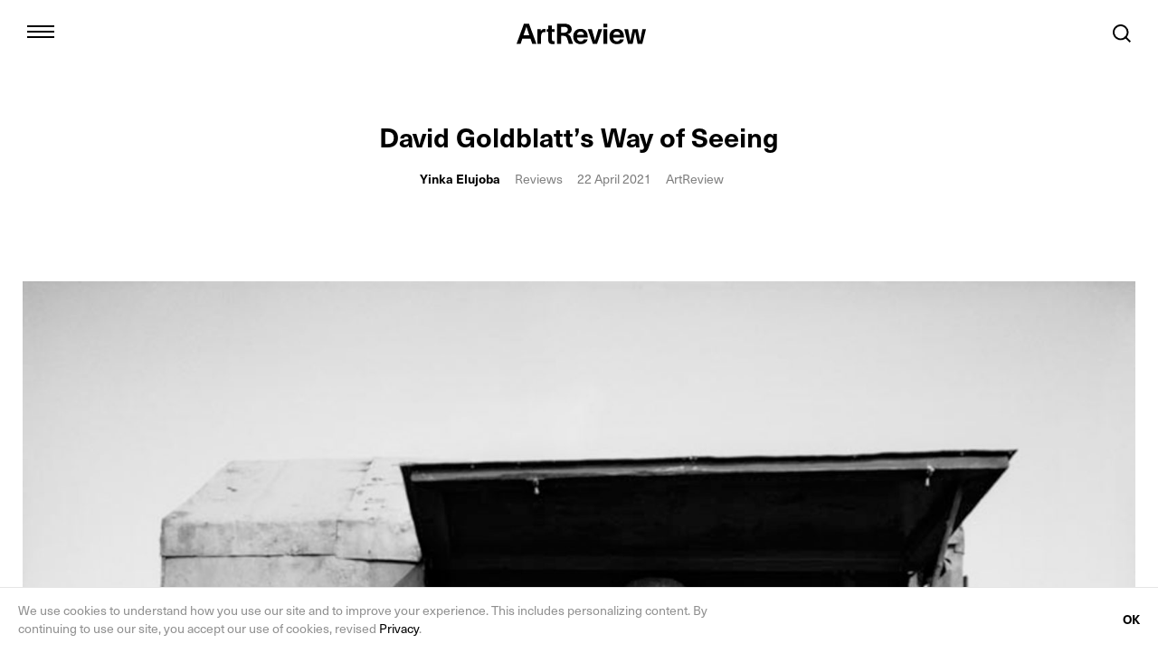

--- FILE ---
content_type: text/html; charset=UTF-8
request_url: https://artreview.com/david-goldblatt-way-of-seeing/
body_size: 26922
content:
<!DOCTYPE html><html lang="en"><head><meta charSet="utf-8"/><meta http-equiv="x-ua-compatible" content="ie=edge"/><meta name="viewport" content="width=device-width, initial-scale=1, shrink-to-fit=no"/><meta name="generator" content="Gatsby 2.32.13"/><link rel="sitemap" type="application/xml" href="/sitemap.xml"/><title data-react-helmet="true">David Goldblatt’s Way of Seeing - ArtReview</title><meta data-react-helmet="true" name="viewport" content="width=device-width, initial-scale=1.0, user-scalable=no"/><meta data-react-helmet="true" name="description" content="The photographs in ‘Strange Instrument’ at Pace Gallery, New York, demonstrate the intensity of a deliberate eye recording life over a period of three decades"/><meta data-react-helmet="true" property="og:title" content="David Goldblatt’s Way of Seeing"/><meta data-react-helmet="true" property="og:description" content="The photographs in ‘Strange Instrument’ at Pace Gallery, New York, demonstrate the intensity of a deliberate eye recording life over a period of three decades"/><meta data-react-helmet="true" property="og:image" content="https://backend.artreview.com/wp-content/uploads/2021/04/newfeatnewhero76729_GOLDBLATT-HighResolution—300dpi.jpg"/><meta data-react-helmet="true" property="og:type" content="website"/><meta data-react-helmet="true" name="twitter:card" content="summary_large_image"/><meta data-react-helmet="true" name="twitter:title" content="David Goldblatt’s Way of Seeing"/><meta data-react-helmet="true" name="twitter:site" content="@ArtReview_"/><meta data-react-helmet="true" name="twitter:description" content="The photographs in ‘Strange Instrument’ at Pace Gallery, New York, demonstrate the intensity of a deliberate eye recording life over a period of three decades"/><link rel="icon" href="/favicon-32x32.png?v=606ac38c0c1fff7ba28d3135e9cd3e71" type="image/png"/><link rel="manifest" href="/manifest.webmanifest" crossorigin="anonymous"/><meta name="theme-color" content="#663399"/><link rel="apple-touch-icon" sizes="48x48" href="/icons/icon-48x48.png?v=606ac38c0c1fff7ba28d3135e9cd3e71"/><link rel="apple-touch-icon" sizes="72x72" href="/icons/icon-72x72.png?v=606ac38c0c1fff7ba28d3135e9cd3e71"/><link rel="apple-touch-icon" sizes="96x96" href="/icons/icon-96x96.png?v=606ac38c0c1fff7ba28d3135e9cd3e71"/><link rel="apple-touch-icon" sizes="144x144" href="/icons/icon-144x144.png?v=606ac38c0c1fff7ba28d3135e9cd3e71"/><link rel="apple-touch-icon" sizes="192x192" href="/icons/icon-192x192.png?v=606ac38c0c1fff7ba28d3135e9cd3e71"/><link rel="apple-touch-icon" sizes="256x256" href="/icons/icon-256x256.png?v=606ac38c0c1fff7ba28d3135e9cd3e71"/><link rel="apple-touch-icon" sizes="384x384" href="/icons/icon-384x384.png?v=606ac38c0c1fff7ba28d3135e9cd3e71"/><link rel="apple-touch-icon" sizes="512x512" href="/icons/icon-512x512.png?v=606ac38c0c1fff7ba28d3135e9cd3e71"/><style data-styled="" data-styled-version="5.1.0">.bzTSCe{width:100%;max-width:1280px;padding-left:20px;padding-right:20px;margin-left:auto;margin-right:auto;}/*!sc*/
@media (min-width:768px){.bzTSCe{padding-left:25px;padding-right:25px;}}/*!sc*/
@media (min-width:1024px){.bzTSCe{padding-left:25px;padding-right:25px;}}/*!sc*/
data-styled.g1[id="Container-b87h9z-0"]{content:"bzTSCe,"}/*!sc*/
.jpDKiC{display:-webkit-box;display:-webkit-flex;display:-ms-flexbox;display:flex;margin-left:-8px;}/*!sc*/
data-styled.g2[id="SocialMediaIcons__List-sc-3ml4b5-0"]{content:"jpDKiC,"}/*!sc*/
.UWFzV{display:-webkit-box;display:-webkit-flex;display:-ms-flexbox;display:flex;-webkit-box-pack:center;-webkit-justify-content:center;-ms-flex-pack:center;justify-content:center;-webkit-align-items:center;-webkit-box-align:center;-ms-flex-align:center;align-items:center;width:38px;height:38px;position:relative;color:#000;-webkit-transition:0.1s;transition:0.1s;}/*!sc*/
.UWFzV:hover{color:#808080;}/*!sc*/
.SocialMediaIcons__List-sc-3ml4b5-0.-dimmed .UWFzV{opacity:0.2;}/*!sc*/
.SocialMediaIcons__List-sc-3ml4b5-0.-dimmed .UWFzV:hover{opacity:1;color:#000;}/*!sc*/
data-styled.g4[id="SocialMediaIcons__ItemLink-sc-3ml4b5-2"]{content:"UWFzV,"}/*!sc*/
.jzcddz{width:20px;height:20px;}/*!sc*/
data-styled.g5[id="SocialMediaIcons__StyledIcon-sc-3ml4b5-3"]{content:"jzcddz,"}/*!sc*/
.fQavGC{display:inline-block;height:56px;padding:0 42px;font-weight:600;font-size:17px;line-height:52px;border:2px solid #000;color:#000;}/*!sc*/
.fQavGC:hover{background:#000;color:#fff;}/*!sc*/
data-styled.g6[id="Button-sc-180s9iy-0"]{content:"fQavGC,"}/*!sc*/
.hmRkUC{width:100%;margin-bottom:66px;position:relative;color:#000;color:var(--text-color,#000);}/*!sc*/
data-styled.g8[id="NewsletterForm__Wrapper-qo84q6-0"]{content:"hmRkUC,"}/*!sc*/
.iWslxu{width:100%;padding:18px 0;border:2px solid;border-width:0 0 2px;border-radius:0;font-weight:600;font-size:16px;color:inherit;}/*!sc*/
.iWslxu::-webkit-input-placeholder{opacity:0.5;font-weight:normal;color:inherit;-webkit-transition:0.1s;transition:0.1s;}/*!sc*/
.iWslxu::-moz-placeholder{opacity:0.5;font-weight:normal;color:inherit;-webkit-transition:0.1s;transition:0.1s;}/*!sc*/
.iWslxu:-ms-input-placeholder{opacity:0.5;font-weight:normal;color:inherit;-webkit-transition:0.1s;transition:0.1s;}/*!sc*/
.iWslxu::placeholder{opacity:0.5;font-weight:normal;color:inherit;-webkit-transition:0.1s;transition:0.1s;}/*!sc*/
.iWslxu:focus::-webkit-input-placeholder{opacity:0.3;}/*!sc*/
.iWslxu:focus::-moz-placeholder{opacity:0.3;}/*!sc*/
.iWslxu:focus:-ms-input-placeholder{opacity:0.3;}/*!sc*/
.iWslxu:focus::placeholder{opacity:0.3;}/*!sc*/
data-styled.g9[id="NewsletterForm__Input-qo84q6-1"]{content:"iWslxu,"}/*!sc*/
.JepHL{margin-bottom:20px;}/*!sc*/
@media (min-width:768px){.JepHL{display:-webkit-box;display:-webkit-flex;display:-ms-flexbox;display:flex;-webkit-flex-wrap:wrap;-ms-flex-wrap:wrap;flex-wrap:wrap;margin-bottom:0;}.JepHL > *{width:50%;}.JepHL .NewsletterForm__Input-qo84q6-1{max-height:56px;padding:16px 0;border-bottom-width:0;}}/*!sc*/
@media (min-width:1024px){.JepHL >:nth-child(1),.JepHL >:nth-child(2){width:30%;}.JepHL >:nth-child(3),.JepHL >:nth-child(4){width:20%;}.JepHL .NewsletterForm__Input-qo84q6-1{border-bottom-width:2px;}.JepHL .NewsletterForm__Input-qo84q6-1:nth-child(2){border-right-width:0;}}/*!sc*/
data-styled.g10[id="NewsletterForm__TextFields-qo84q6-2"]{content:"JepHL,"}/*!sc*/
.jpxwMr{margin-bottom:20px;position:relative;border:solid #000;border-width:0 0 2px;}/*!sc*/
@media (min-width:768px){.jpxwMr{margin-bottom:0;}}/*!sc*/
data-styled.g11[id="NewsletterForm__CountryInputWrapper-qo84q6-3"]{content:"jpxwMr,"}/*!sc*/
.bTRcPc{opacity:0.9;overflow:hidden;padding:17px 0;font-weight:600;font-size:14px;white-space:nowrap;text-overflow:ellipsis;}/*!sc*/
@media (min-width:768px){.bTRcPc{padding-right:24px;padding-bottom:0;}}/*!sc*/
data-styled.g12[id="NewsletterForm__CountryInputValue-qo84q6-4"]{content:"bTRcPc,"}/*!sc*/
.gmKqIk{width:10px;height:10px;margin-left:6px;}/*!sc*/
data-styled.g13[id="NewsletterForm__DropdownIcon-qo84q6-5"]{content:"gmKqIk,"}/*!sc*/
.hwWqUN{opacity:0;width:100%;height:100%;position:absolute;top:0;left:0;}/*!sc*/
data-styled.g14[id="NewsletterForm__CountryInput-qo84q6-6"]{content:"hwWqUN,"}/*!sc*/
@media (min-width:768px){.jWeTYg{display:-webkit-box;display:-webkit-flex;display:-ms-flexbox;display:flex;visibility:hidden;opacity:0;position:absolute;top:127px;left:0;-webkit-transition:0.15s;transition:0.15s;-webkit-transition-property:visibility,opacity;transition-property:visibility,opacity;}.NewsletterForm__Wrapper-qo84q6-0.-filled .jWeTYg,.NewsletterForm__Input-qo84q6-1:focus ~ .jWeTYg{visibility:visible;opacity:1;}}/*!sc*/
@media (min-width:1024px){.jWeTYg{top:75px;}}/*!sc*/
data-styled.g17[id="NewsletterForm__Options-qo84q6-9"]{content:"jWeTYg,"}/*!sc*/
.jtcUhP{display:-webkit-box;display:-webkit-flex;display:-ms-flexbox;display:flex;-webkit-align-items:center;-webkit-box-align:center;-ms-flex-align:center;align-items:center;margin-right:20px;margin-bottom:4px;-webkit-user-select:none;-moz-user-select:none;-ms-user-select:none;user-select:none;}/*!sc*/
@media (min-width:768px){.jtcUhP{margin-bottom:0;}}/*!sc*/
data-styled.g18[id="NewsletterForm__Option-qo84q6-10"]{content:"jtcUhP,"}/*!sc*/
.jNSldw{position:absolute;left:-9000px;}/*!sc*/
data-styled.g19[id="NewsletterForm__OptionInput-qo84q6-11"]{content:"jNSldw,"}/*!sc*/
.irkarC{display:inline-block;width:20px;min-width:20px;height:20px;position:relative;top:-1px;margin-right:10px;border:2px solid;}/*!sc*/
.irkarC::before{content:"";visibility:hidden;width:8px;height:8px;position:absolute;top:4px;left:4px;background:currentColor;}/*!sc*/
.NewsletterForm__OptionInput-qo84q6-11:checked ~ .irkarC::before{visibility:visible;}/*!sc*/
data-styled.g20[id="NewsletterForm__OptionControl-qo84q6-12"]{content:"irkarC,"}/*!sc*/
.gDLvWH{font-weight:600;}/*!sc*/
data-styled.g21[id="NewsletterForm__OptionName-qo84q6-13"]{content:"gDLvWH,"}/*!sc*/
.hrsUkh{width:100%;padding:15px 20px;padding-right:60px;position:fixed;left:0;bottom:0;z-index:10;pointer-events:all;background:#fff;border-top:1px solid rgba(0,0,0,0.1);}/*!sc*/
data-styled.g23[id="CookieNotice__Wrapper-sc-1mbny7t-0"]{content:"hrsUkh,"}/*!sc*/
.kHuWnE{max-width:762px;font-size:12px;line-height:1.43;color:#909090;}/*!sc*/
.kHuWnE a{color:#000;color:var(--text-color,#000);}/*!sc*/
@media (min-width:768px){.kHuWnE{font-size:14px;}}/*!sc*/
data-styled.g24[id="CookieNotice__Text-sc-1mbny7t-1"]{content:"kHuWnE,"}/*!sc*/
.jsykxW{padding:15px 20px;position:absolute;top:50%;right:0;-webkit-transform:translateY(-50%);-ms-transform:translateY(-50%);transform:translateY(-50%);font-weight:600;font-size:14px;color:#000;color:var(--text-color,#000);}/*!sc*/
data-styled.g25[id="CookieNotice__CloseButton-sc-1mbny7t-2"]{content:"jsykxW,"}/*!sc*/
.bAoJGp{padding-bottom:60px;padding-top:25px;position:relative;font-size:14px;line-height:20px;pointer-events:none;}/*!sc*/
.bAoJGp .Container-b87h9z-0{pointer-events:all;}/*!sc*/
data-styled.g26[id="Footer__Wrapper-sc-15t6ix6-0"]{content:"bAoJGp,"}/*!sc*/
@media (min-width:768px){.pCVEG{display:-webkit-box;display:-webkit-flex;display:-ms-flexbox;display:flex;}}/*!sc*/
data-styled.g27[id="Footer__Columns-sc-15t6ix6-1"]{content:"pCVEG,"}/*!sc*/
@media (min-width:768px){.hpCnyO:first-child{width:250px;margin-right:10px;}.hpCnyO:last-child{-webkit-flex:1;-ms-flex:1;flex:1;display:-webkit-box;display:-webkit-flex;display:-ms-flexbox;display:flex;-webkit-flex-wrap:wrap;-ms-flex-wrap:wrap;flex-wrap:wrap;-webkit-box-pack:justify;-webkit-justify-content:space-between;-ms-flex-pack:justify;justify-content:space-between;}}/*!sc*/
@media (min-width:1024px){.hpCnyO:first-child{width:calc((100% - 70px) / 8 * 2 + 10px);}}/*!sc*/
data-styled.g28[id="Footer__Column-sc-15t6ix6-2"]{content:"hpCnyO,"}/*!sc*/
.hbUJt{width:100%;margin-bottom:17px;font-weight:600;font-size:17px;}/*!sc*/
data-styled.g29[id="Footer__Title-sc-15t6ix6-3"]{content:"hbUJt,"}/*!sc*/
.bGlqfZ{margin-bottom:62px;padding-top:3px;}/*!sc*/
@media (min-width:768px){.bGlqfZ{margin-bottom:72px;}}/*!sc*/
data-styled.g30[id="Footer__SocialMedia-sc-15t6ix6-4"]{content:"bGlqfZ,"}/*!sc*/
.jCuQKs{display:none;width:145px;height:24px;}/*!sc*/
@media (min-width:768px){.jCuQKs{display:inline-block;}}/*!sc*/
data-styled.g31[id="Footer__Logo-sc-15t6ix6-5"]{content:"jCuQKs,"}/*!sc*/
.iDpVAi{display:-webkit-box;display:-webkit-flex;display:-ms-flexbox;display:flex;-webkit-flex-wrap:wrap;-ms-flex-wrap:wrap;flex-wrap:wrap;}/*!sc*/
@media (min-width:768px){.iDpVAi{display:block;}}/*!sc*/
data-styled.g32[id="Footer__Navigation-sc-15t6ix6-6"]{content:"iDpVAi,"}/*!sc*/
.oZbwm{display:inline;margin-right:20px;}/*!sc*/
data-styled.g33[id="Footer__NavigationItem-sc-15t6ix6-7"]{content:"oZbwm,"}/*!sc*/
.iIrMvi{color:#808080;color:var(--subtext-color,#808080);-webkit-transition:0.1s;transition:0.1s;}/*!sc*/
.iIrMvi:hover{color:#000;color:var(--text-color,#000);}/*!sc*/
data-styled.g34[id="Footer__NavigationLink-sc-15t6ix6-8"]{content:"iIrMvi,"}/*!sc*/
.kXYNNM{display:none;color:#808080;color:var(--subtext-color,#808080);}/*!sc*/
@media (min-width:768px){.kXYNNM{display:block;}}/*!sc*/
data-styled.g35[id="Footer__Copyright-sc-15t6ix6-9"]{content:"kXYNNM,"}/*!sc*/
.JUFDu{display:none;}/*!sc*/
data-styled.g36[id="BaseLayout__IconSprites-sc-1klbgnc-0"]{content:"JUFDu,"}/*!sc*/
.cBbqYW{overflow:hidden;}/*!sc*/
@media (min-width:768px){.cBbqYW{overflow:visible;-webkit-clip-path:inset(0);clip-path:inset(0);-webkit-clip:rect(0px,auto,auto,0px);clip:rect(0px,auto,auto,0px);}.-no-scroll .cBbqYW{-webkit-clip-path:none;clip-path:none;-webkit-clip:auto;clip:auto;}}/*!sc*/
data-styled.g37[id="BaseLayout__PageWrapper-sc-1klbgnc-1"]{content:"cBbqYW,"}/*!sc*/
.cgFJpL{margin:45px -20px;}/*!sc*/
header + .cgFJpL{margin-bottom:96px;}/*!sc*/
header + .cgFJpL.-has-caption{margin-bottom:70px;}/*!sc*/
@media (min-width:768px){.cgFJpL{margin-left:0;margin-right:0;}}/*!sc*/
data-styled.g38[id="Figure__Wrapper-fcctl-0"]{content:"cgFJpL,"}/*!sc*/
.bHyEoC{background:rgba(0,0,0,0.04);}/*!sc*/
@media (min-width:1280px){.bHyEoC{min-height:1533.7554797856794px;}}/*!sc*/
.hlPTFi{background:rgba(0,0,0,0.04);}/*!sc*/
@media (min-width:1280px){.hlPTFi{min-height:NaNpx;}}/*!sc*/
data-styled.g39[id="Figure__ImageWrapper-fcctl-1"]{content:"bHyEoC,hlPTFi,"}/*!sc*/
.sKXqu{display:block;width:100%;}/*!sc*/
data-styled.g40[id="Figure__Image-fcctl-2"]{content:"sKXqu,"}/*!sc*/
.jowVTy{margin-top:6px;text-align:center;font-size:14px;line-height:20px;color:rgba(0,0,0,0.5);}/*!sc*/
data-styled.g41[id="Figure__Caption-fcctl-3"]{content:"jowVTy,"}/*!sc*/
.cxinL{margin-bottom:20px;font-size:17px;line-height:25px;font-family:Lexicon No2 wf,serif;}/*!sc*/
.cxinL b,.cxinL strong{font-weight:600;font-family:neue-haas-unica,sans-serif;}/*!sc*/
.cxinL.has-text-align-center{text-align:center;}/*!sc*/
.cxinL.has-text-align-right{text-align:right;}/*!sc*/
.cxinL.has-text-align-left{text-align:left;}/*!sc*/
.cxinL.has-text-align-justify{text-align:justify;}/*!sc*/
.cxinL.rtl{direction:rtl;}/*!sc*/
.cxinL a{-webkit-text-decoration:underline;text-decoration:underline;color:#808080;}/*!sc*/
ul + .cxinL{margin-top:54px;}/*!sc*/
data-styled.g45[id="Typography__Paragraph-takw91-2"]{content:"cxinL,"}/*!sc*/
.SocialMediaSharing__Wrapper-sc-1i9fhnv-0.-horizontal .cOvzVa{display:inline-block;}/*!sc*/
.SocialMediaSharing__Wrapper-sc-1i9fhnv-0.-horizontal .cOvzVa:nth-child(n + 2){margin-left:20px;}/*!sc*/
data-styled.g62[id="SocialMediaSharing__Item-sc-1i9fhnv-1"]{content:"cOvzVa,"}/*!sc*/
.drGSht{display:inline-block;height:30px;position:relative;-webkit-transition:0.1s;transition:0.1s;}/*!sc*/
.SocialMediaSharing__Wrapper-sc-1i9fhnv-0.-horizontal .drGSht{display:-webkit-box;display:-webkit-flex;display:-ms-flexbox;display:flex;-webkit-flex-direction:row-reverse;-ms-flex-direction:row-reverse;flex-direction:row-reverse;-webkit-align-items:center;-webkit-box-align:center;-ms-flex-align:center;align-items:center;}/*!sc*/
data-styled.g63[id="SocialMediaSharing__ItemLink-sc-1i9fhnv-2"]{content:"drGSht,"}/*!sc*/
.ctJmQR{width:20px;height:20px;}/*!sc*/
[aria-label="Share"].SocialMediaSharing__ItemLink-sc-1i9fhnv-2 .ctJmQR{position:relative;top:-2px;}/*!sc*/
data-styled.g64[id="SocialMediaSharing__StyledIcon-sc-1i9fhnv-3"]{content:"ctJmQR,"}/*!sc*/
.gTzfRE{margin-left:16px;font-weight:600;font-size:14px;line-height:30px;}/*!sc*/
.SocialMediaSharing__Wrapper-sc-1i9fhnv-0.-horizontal .gTzfRE{margin-left:0;margin-right:12px;}/*!sc*/
data-styled.g65[id="SocialMediaSharing__Label-sc-1i9fhnv-4"]{content:"gTzfRE,"}/*!sc*/
.jYkDmi{display:-webkit-inline-box;display:-webkit-inline-flex;display:-ms-inline-flexbox;display:inline-flex;-webkit-align-items:center;-webkit-box-align:center;-ms-flex-align:center;align-items:center;-webkit-box-pack:center;-webkit-justify-content:center;-ms-flex-pack:center;justify-content:center;gap:4px;padding:12px 16px;border:1px solid rgba(0,0,0,0.4);color:#000;font-weight:600;font-size:14px;line-height:1.079;-webkit-letter-spacing:-0.14px;-moz-letter-spacing:-0.14px;-ms-letter-spacing:-0.14px;letter-spacing:-0.14px;-webkit-transition:0.1s;transition:0.1s;width:100%;}/*!sc*/
header:not(.-dark) .jYkDmi.-white{border:1px solid #fff;color:#fff;}/*!sc*/
header:not(.-dark) .jYkDmi.-white:hover{border-color:rgba(255,255,255,0.8);}/*!sc*/
.jYkDmi.-white{margin-top:6px;padding:4px 4px 4px 8px;}/*!sc*/
@media (min-width:768px){.jYkDmi.-white{margin-top:0;padding:12px 16px;}}/*!sc*/
.jYkDmi:hover{border-color:rgba(0,0,0,0.8);}/*!sc*/
data-styled.g102[id="JapaneseEditionButton__ButtonLink-sc-1k2cf8f-0"]{content:"jYkDmi,"}/*!sc*/
.eVDLie{white-space:nowrap;}/*!sc*/
.-white .eVDLie > span{text-transform:uppercase;}/*!sc*/
.-white .eVDLie > span:not(:first-child){display:none;}/*!sc*/
@media (min-width:768px){.-white .eVDLie > span:not(:first-child){display:inline;}.-white .eVDLie > span{text-transform:none;}}/*!sc*/
data-styled.g103[id="JapaneseEditionButton__ButtonText-sc-1k2cf8f-1"]{content:"eVDLie,"}/*!sc*/
.jJHubn{width:19.714px;height:19.714px;-webkit-flex-shrink:0;-ms-flex-negative:0;flex-shrink:0;}/*!sc*/
data-styled.g104[id="JapaneseEditionButton__ButtonIcon-sc-1k2cf8f-2"]{content:"jJHubn,"}/*!sc*/
.eWAVGu.-open{color:#000;}/*!sc*/
data-styled.g106[id="HeaderNavigation__Wrapper-sc-1fy51ml-1"]{content:"eWAVGu,"}/*!sc*/
.jEKGYj{width:70px;height:70px;padding:0;position:relative;z-index:5;}/*!sc*/
.HeaderNavigation__Wrapper-sc-1fy51ml-1.-open .jEKGYj{position:fixed;top:2px;}/*!sc*/
.-search-open .jEKGYj{visibility:hidden;}/*!sc*/
@media (min-width:768px){.HeaderNavigation__Wrapper-sc-1fy51ml-1.-open .jEKGYj{top:4px;}}/*!sc*/
data-styled.g107[id="HeaderNavigation__Switcher-sc-1fy51ml-2"]{content:"jEKGYj,"}/*!sc*/
.bVvmfA{display:block;width:30px;height:2px;margin:4px auto;background:currentColor;}/*!sc*/
.HeaderNavigation__Wrapper-sc-1fy51ml-1.-open .bVvmfA{opacity:0;}/*!sc*/
data-styled.g108[id="HeaderNavigation__SwitcherLine-sc-1fy51ml-3"]{content:"bVvmfA,"}/*!sc*/
.ha-dpa{opacity:0;width:18px;height:18px;position:absolute;top:26px;left:26px;}/*!sc*/
.HeaderNavigation__Wrapper-sc-1fy51ml-1.-open .ha-dpa{opacity:1;}/*!sc*/
data-styled.g109[id="HeaderNavigation__SwitcherIcon-sc-1fy51ml-4"]{content:"ha-dpa,"}/*!sc*/
.enmcVr{display:-webkit-box;display:-webkit-flex;display:-ms-flexbox;display:flex;-webkit-flex-direction:column;-ms-flex-direction:column;flex-direction:column;width:100%;height:100vh;position:fixed;top:0;left:0;z-index:4;-webkit-transform:translateX(-100%);-ms-transform:translateX(-100%);transform:translateX(-100%);background:#fff;color:#000;-webkit-transition:0.25s cubic-bezier(0.165,0.84,0.44,1);transition:0.25s cubic-bezier(0.165,0.84,0.44,1);-webkit-transition-property:width,-webkit-transform;-webkit-transition-property:width,transform;transition-property:width,transform;}/*!sc*/
.HeaderNavigation__Wrapper-sc-1fy51ml-1.-open .enmcVr{-webkit-transform:none;-ms-transform:none;transform:none;}/*!sc*/
@media (max-width:767px){.enmcVr{text-align:center;padding:22px 50px 20px;}}/*!sc*/
@media (min-width:768px){.enmcVr{width:385px;padding:22px 50px 45px 85px;}.HeaderNavigation__Wrapper-sc-1fy51ml-1.-menu-hover .enmcVr{width:540px;}}/*!sc*/
data-styled.g110[id="HeaderNavigation__Menu-sc-1fy51ml-5"]{content:"enmcVr,"}/*!sc*/
.fnPpTV{font-weight:600;font-size:24px;line-height:1;margin-bottom:60px;font-size:28px;}/*!sc*/
@media (min-width:768px){.fnPpTV{font-size:30px;}}/*!sc*/
@media (max-height:480px){.fnPpTV{margin-bottom:30px;}}/*!sc*/
data-styled.g111[id="HeaderNavigation__MenuTitle-sc-1fy51ml-6"]{content:"fnPpTV,"}/*!sc*/
.fSLLzC{margin-bottom:40px;font-weight:600;font-size:20px;line-height:45px;}/*!sc*/
@media (min-width:768px){.fSLLzC{-webkit-flex:1;-ms-flex:1;flex:1;max-width:110px;}.HeaderNavigation__Wrapper-sc-1fy51ml-1.-menu-hover .fSLLzC{max-width:120px;}}/*!sc*/
data-styled.g112[id="HeaderNavigation__MenuList-sc-1fy51ml-7"]{content:"fSLLzC,"}/*!sc*/
.dfitiy{display:-webkit-box;display:-webkit-flex;display:-ms-flexbox;display:flex;-webkit-box-pack:center;-webkit-justify-content:center;-ms-flex-pack:center;justify-content:center;}/*!sc*/
.dfitiy:not(.-top){border-bottom:1px solid rgba(0,0,0,0.4);margin-bottom:30px;padding-bottom:30px;}/*!sc*/
.dfitiy.-top{-webkit-align-self:center;-ms-flex-item-align:center;align-self:center;margin-left:10px;}/*!sc*/
@media (min-width:768px){.dfitiy.-top{margin-left:0;}}/*!sc*/
@media (min-width:768px){.dfitiy{-webkit-box-pack:start;-webkit-justify-content:flex-start;-ms-flex-pack:start;justify-content:flex-start;}}/*!sc*/
data-styled.g113[id="HeaderNavigation__JapaneseEditionButtonWrapper-sc-1fy51ml-8"]{content:"dfitiy,"}/*!sc*/
.dbuKGB{position:relative;}/*!sc*/
@media (min-width:768px){.HeaderNavigation__Wrapper-sc-1fy51ml-1.-menu-hover .dbuKGB:not(:hover){color:rgba(0,0,0,0.2);}}/*!sc*/
data-styled.g114[id="HeaderNavigation__MenuListItem-sc-1fy51ml-9"]{content:"dbuKGB,"}/*!sc*/
.bmDRjY{display:block;-webkit-transition:0.1s;transition:0.1s;}/*!sc*/
data-styled.g115[id="HeaderNavigation__MenuListLink-sc-1fy51ml-10"]{content:"bmDRjY,"}/*!sc*/
@media (max-width:767px){.dZPrmO{font-weight:normal;font-size:14px;line-height:20px;}.dZPrmO:not(:empty){margin-bottom:15px;}}/*!sc*/
@media (min-width:768px){.dZPrmO{visibility:hidden;width:305px;position:absolute;top:0;left:120px;}.HeaderNavigation__MenuListItem-sc-1fy51ml-9:hover .dZPrmO{visibility:visible;}}/*!sc*/
data-styled.g116[id="HeaderNavigation__MenuSubnav-sc-1fy51ml-11"]{content:"dZPrmO,"}/*!sc*/
@media (max-width:767px){.vRuqE{display:inline-block;margin:0 5px;}}/*!sc*/
@media (min-width:768px){.HeaderNavigation__Wrapper-sc-1fy51ml-1.-submenu-hover .vRuqE:not(:hover){color:rgba(0,0,0,0.2);}}/*!sc*/
data-styled.g117[id="HeaderNavigation__MenuSubnavItem-sc-1fy51ml-12"]{content:"vRuqE,"}/*!sc*/
@media (min-width:768px){.iCVRaA{display:block;padding-left:90px;-webkit-transition:0.1s;transition:0.1s;}}/*!sc*/
data-styled.g118[id="HeaderNavigation__MenuSubnavLink-sc-1fy51ml-13"]{content:"iCVRaA,"}/*!sc*/
.kDdTdo{display:none;height:260px;margin-bottom:50px;margin-left:-1px;}/*!sc*/
@media (max-height:730px){.kDdTdo{height:200px;}}/*!sc*/
@media (min-width:768px){@media (min-height:670px){.kDdTdo{display:block;}}}/*!sc*/
data-styled.g119[id="HeaderNavigation__Issue-sc-1fy51ml-14"]{content:"kDdTdo,"}/*!sc*/
.biUoKJ{display:none;}/*!sc*/
@media (min-width:768px){@media (min-height:870px){.biUoKJ{display:block;}}}/*!sc*/
data-styled.g120[id="HeaderNavigation__Newsletter-sc-1fy51ml-15"]{content:"biUoKJ,"}/*!sc*/
.gzRHNu{font-weight:600;font-size:17px;height:20px;}/*!sc*/
data-styled.g121[id="HeaderNavigation__NewsletterTitle-sc-1fy51ml-16"]{content:"gzRHNu,"}/*!sc*/
.iIVmCK input[type="email"]{padding-bottom:14px;}/*!sc*/
data-styled.g122[id="HeaderNavigation__StyledNewsletterForm-sc-1fy51ml-17"]{content:"iIVmCK,"}/*!sc*/
.hteXXm{-webkit-box-pack:center;-webkit-justify-content:center;-ms-flex-pack:center;justify-content:center;}/*!sc*/
@media (max-width:767px){@media (max-height:580px){.hteXXm{display:none;}}}/*!sc*/
@media (min-width:768px){.hteXXm{-webkit-box-pack:start;-webkit-justify-content:flex-start;-ms-flex-pack:start;justify-content:flex-start;}}/*!sc*/
data-styled.g123[id="HeaderNavigation__SocialMedia-sc-1fy51ml-18"]{content:"hteXXm,"}/*!sc*/
.eZrmDf{display:none;visibility:hidden;opacity:0;width:100%;height:100%;position:fixed;top:0;left:0;z-index:3;background:rgba(0,0,0,0.5);pointer-events:none;-webkit-transition:0.25s cubic-bezier(0.165,0.84,0.44,1);transition:0.25s cubic-bezier(0.165,0.84,0.44,1);}/*!sc*/
.HeaderNavigation__Wrapper-sc-1fy51ml-1.-open .eZrmDf{visibility:visible;opacity:1;pointer-events:all;}/*!sc*/
@media (min-width:768px){.eZrmDf{display:block;}}/*!sc*/
data-styled.g124[id="HeaderNavigation__Overlay-sc-1fy51ml-19"]{content:"eZrmDf,"}/*!sc*/
.hcSZrY{display:-webkit-box;display:-webkit-flex;display:-ms-flexbox;display:flex;-webkit-flex-direction:row-reverse;-ms-flex-direction:row-reverse;flex-direction:row-reverse;-webkit-align-items:flex-start;-webkit-box-align:flex-start;-ms-flex-align:flex-start;align-items:flex-start;}/*!sc*/
@media (min-width:768px){.hcSZrY{-webkit-flex-direction:column;-ms-flex-direction:column;flex-direction:column;-webkit-align-items:stretch;-webkit-box-align:stretch;-ms-flex-align:stretch;align-items:stretch;}}/*!sc*/
data-styled.g147[id="StoryTeaser__Inner-nof54l-0"]{content:"hcSZrY,"}/*!sc*/
.RbRQC{-webkit-flex:1;-ms-flex:1;flex:1;display:-webkit-box;display:-webkit-flex;display:-ms-flexbox;display:flex;-webkit-flex-direction:column-reverse;-ms-flex-direction:column-reverse;flex-direction:column-reverse;margin-left:10px;position:relative;z-index:1;-webkit-transition:0.25s;transition:0.25s;-webkit-transition-property:visibility,opacity;transition-property:visibility,opacity;}/*!sc*/
@media (min-width:768px){.RbRQC{margin-left:0;}}/*!sc*/
@media (min-width:1024px){.RbRQC{display:block;margin-bottom:25px;}}/*!sc*/
data-styled.g148[id="StoryTeaser__Text-nof54l-1"]{content:"RbRQC,"}/*!sc*/
.eWOWmA{font-weight:600;font-size:17px;line-height:20px;}/*!sc*/
@media (min-width:768px){.eWOWmA{margin-bottom:12px;}}/*!sc*/
data-styled.g149[id="StoryTeaser__Title-nof54l-2"]{content:"eWOWmA,"}/*!sc*/
.hBGlgo{margin-bottom:10px;font-size:14px;line-height:18px;}/*!sc*/
.hBGlgo > *{display:inline-block;}/*!sc*/
.hBGlgo > *:not(:last-child){margin-right:16px;}/*!sc*/
.hBGlgo >:nth-child(n + 2){color:rgba(0,0,0,0.5);}/*!sc*/
data-styled.g150[id="StoryTeaser__Meta-nof54l-3"]{content:"hBGlgo,"}/*!sc*/
.eOLZTq{font-weight:600;}/*!sc*/
data-styled.g151[id="StoryTeaser__MetaAuthor-nof54l-4"]{content:"eOLZTq,"}/*!sc*/
section[class^="SectionStoryGrid"] ~ section[class^="SectionSlider"] .eZqmQF{display:none;}/*!sc*/
data-styled.g153[id="StoryTeaser__MetaBranch-nof54l-6"]{content:"eZqmQF,"}/*!sc*/
.eCWvsX{display:none;}/*!sc*/
@media (min-width:1024px){.eCWvsX{display:inline-block;}}/*!sc*/
data-styled.g155[id="StoryTeaser__MetaDate-nof54l-8"]{content:"eCWvsX,"}/*!sc*/
.jXQGLT{display:none;font-size:15px;line-height:20px;font-family:Lexicon No2 wf,serif;color:#808080;}/*!sc*/
@media (min-width:1024px){.jXQGLT{display:inline-block;}}/*!sc*/
data-styled.g156[id="StoryTeaser__Description-nof54l-9"]{content:"jXQGLT,"}/*!sc*/
@media (min-width:768px){.jYqgMM{height:194px;}}/*!sc*/
@media (min-width:1024px){.jYqgMM{height:250px;}}/*!sc*/
data-styled.g157[id="StoryTeaser__ImageLink-nof54l-10"]{content:"jYqgMM,"}/*!sc*/
.hzQDAf{width:calc( (100vw - 20px * 2 - 40px) / 5 * 2 ) !important;height:calc( (100vw - 20px * 2 - 40px) / 5 * 2 * 0.762712 ) !important;float:left;}/*!sc*/
@media (min-width:768px){.hzQDAf{width:100% !important;height:194px !important;}}/*!sc*/
@media (min-width:1024px){.hzQDAf{height:250px !important;}}/*!sc*/
data-styled.g158[id="StoryTeaser__Image-nof54l-11"]{content:"hzQDAf,"}/*!sc*/
.bLNMEQ{margin-bottom:20px;position:relative;}/*!sc*/
.bLNMEQ.-highlight .StoryTeaser__MetaCategory-nof54l-5{color:rgb(205,62,62);}/*!sc*/
.bLNMEQ.-text-on-bg::before,.bLNMEQ.-text-on-bg::after{content:"";width:100%;height:100%;position:absolute;top:0;left:0;pointer-events:none;}/*!sc*/
.bLNMEQ.-text-on-bg::before{background:rgba(0,0,0,0.2);}/*!sc*/
.bLNMEQ.-text-on-bg::after{opacity:0.3;background:linear-gradient(rgba(0,0,0,0),rgba(0,0,0,1));}/*!sc*/
.bLNMEQ.-text-on-bg .StoryTeaser__Text-nof54l-1{position:absolute;left:40px;right:40px;bottom:30px;color:#fff;}/*!sc*/
.bLNMEQ.-text-on-bg .StoryTeaser__Meta-nof54l-3 >:nth-child(n + 2){color:rgba(255,255,255,0.5);}/*!sc*/
.bLNMEQ.-text-on-bg .StoryTeaser__Description-nof54l-9{color:rgba(255,255,255,0.7);}/*!sc*/
.bLNMEQ.-video .StoryTeaser__Text-nof54l-1{bottom:40px;}/*!sc*/
.bLNMEQ.-video::before,.bLNMEQ.-video::after{-webkit-transition:0.25s;transition:0.25s;-webkit-transition-property:visibility,opacity;transition-property:visibility,opacity;}/*!sc*/
.bLNMEQ.-video.-playing:not(:hover)::before,.bLNMEQ.-video.-playing:not(:hover)::after,.bLNMEQ.-video.-playing:not(:hover) .StoryTeaser__Text-nof54l-1{visibility:hidden;opacity:0;}/*!sc*/
.bLNMEQ.-text-on-bg.-video .StoryTeaser__Text-nof54l-1{bottom:51px;pointer-events:none;}/*!sc*/
.-layout-homepage-3 .bLNMEQ:nth-child(1).-video{height:calc((100vw - 20px * 2) * .5625);}/*!sc*/
.-layout-homepage-3 .bLNMEQ:nth-child(1).-video .StoryTeaser__Inner-nof54l-0{height:100%;}/*!sc*/
.-layout-homepage .bLNMEQ:nth-child(1).-video{height:calc((100vw - 20px * 2) * .5625);}/*!sc*/
.-layout-homepage .bLNMEQ:nth-child(1).-video .StoryTeaser__Inner-nof54l-0{height:100%;}/*!sc*/
@media (min-width:1280px){.-layout-homepage-1 .bLNMEQ:nth-child(4).-video{height:auto !important;padding-bottom:calc(1080 / 1920 * 100%);}}/*!sc*/
@media (max-width:767px){.-layout-homepage-1 .bLNMEQ:nth-child(4).-video{height:auto !important;padding-bottom:calc(1080 / 1920 * 100%);}}/*!sc*/
.-layout-homepage-1 .bLNMEQ:nth-child(4).-video .StoryTeaser__Inner-nof54l-0{height:100%;}/*!sc*/
@media (min-width:1280px){.-layout-homepage-1 .bLNMEQ:nth-child(4).-video ~:nth-child(8) .StoryTeaser__ImageLink-nof54l-10,.-layout-homepage-1 .bLNMEQ:nth-child(4).-video ~:nth-child(8) .StoryTeaser__Image-nof54l-11{height:517px !important;}}/*!sc*/
@media (max-width:767px){.-layout-homepage-1 .bLNMEQ:nth-child(4),.-layout-homepage-2 .bLNMEQ:nth-child(1),.-layout-homepage-2 .bLNMEQ:nth-child(2),.-layout-homepage-3 .bLNMEQ:nth-child(1),.-layout-homepage .bLNMEQ:nth-child(1){height:calc( (100vw - 20px * 2) * 0.746268657 );}.-layout-homepage-1 .bLNMEQ:nth-child(4) .StoryTeaser__Inner-nof54l-0,.-layout-homepage-2 .bLNMEQ:nth-child(1) .StoryTeaser__Inner-nof54l-0,.-layout-homepage-2 .bLNMEQ:nth-child(2) .StoryTeaser__Inner-nof54l-0,.-layout-homepage-3 .bLNMEQ:nth-child(1) .StoryTeaser__Inner-nof54l-0,.-layout-homepage .bLNMEQ:nth-child(1) .StoryTeaser__Inner-nof54l-0,.-layout-homepage-1 .bLNMEQ:nth-child(4) .StoryTeaser__ImageLink-nof54l-10,.-layout-homepage-2 .bLNMEQ:nth-child(1) .StoryTeaser__ImageLink-nof54l-10,.-layout-homepage-2 .bLNMEQ:nth-child(2) .StoryTeaser__ImageLink-nof54l-10,.-layout-homepage-3 .bLNMEQ:nth-child(1) .StoryTeaser__ImageLink-nof54l-10,.-layout-homepage .bLNMEQ:nth-child(1) .StoryTeaser__ImageLink-nof54l-10,.-layout-homepage-1 .bLNMEQ:nth-child(4) .StoryTeaser__Image-nof54l-11,.-layout-homepage-2 .bLNMEQ:nth-child(1) .StoryTeaser__Image-nof54l-11,.-layout-homepage-2 .bLNMEQ:nth-child(2) .StoryTeaser__Image-nof54l-11,.-layout-homepage-3 .bLNMEQ:nth-child(1) .StoryTeaser__Image-nof54l-11,.-layout-homepage .bLNMEQ:nth-child(1) .StoryTeaser__Image-nof54l-11{display:block;width:100% !important;height:100% !important;}.-layout-homepage-1 .bLNMEQ:nth-child(4) .StoryTeaser__Text-nof54l-1,.-layout-homepage-2 .bLNMEQ:nth-child(1) .StoryTeaser__Text-nof54l-1,.-layout-homepage-2 .bLNMEQ:nth-child(2) .StoryTeaser__Text-nof54l-1,.-layout-homepage-3 .bLNMEQ:nth-child(1) .StoryTeaser__Text-nof54l-1,.-layout-homepage .bLNMEQ:nth-child(1) .StoryTeaser__Text-nof54l-1{margin-left:0;left:20px;}.-layout-homepage-3 .bLNMEQ:nth-child(2)::before,.-layout-homepage .bLNMEQ:nth-child(2)::before,.-layout-homepage-3 .bLNMEQ:nth-child(2)::after,.-layout-homepage .bLNMEQ:nth-child(2)::after{display:none;}.-layout-homepage-3 .bLNMEQ:nth-child(2) .StoryTeaser__Text-nof54l-1,.-layout-homepage .bLNMEQ:nth-child(2) .StoryTeaser__Text-nof54l-1{position:static;color:inherit;}.-layout-homepage-3 .bLNMEQ:nth-child(2) .StoryTeaser__Meta-nof54l-3 >:nth-child(n + 2),.-layout-homepage .bLNMEQ:nth-child(2) .StoryTeaser__Meta-nof54l-3 >:nth-child(n + 2){color:rgba(0,0,0,0.5);}.-layout-slideshow .bLNMEQ{min-width:300px;}.-layout-slideshow .bLNMEQ:not(:last-child){margin-right:10px;}.-layout-slideshow .bLNMEQ .StoryTeaser__Inner-nof54l-0{-webkit-flex-direction:column-reverse;-ms-flex-direction:column-reverse;flex-direction:column-reverse;}.-layout-slideshow .bLNMEQ .StoryTeaser__Image-nof54l-11,.-layout-slideshow .bLNMEQ .StoryTeaser__ImagePlaceholder-nof54l-12{width:300px !important;height:250px !important;}.-layout-slideshow .bLNMEQ .StoryTeaser__Text-nof54l-1{display:block;margin-top:15px;margin-left:0;}.-layout-slideshow .bLNMEQ .StoryTeaser__Title-nof54l-2{margin-bottom:12px;}.-layout-slideshow .bLNMEQ .StoryTeaser__MetaAuthor-nof54l-4,.-layout-slideshow .bLNMEQ .StoryTeaser__MetaDate-nof54l-8{display:inline-block;}.-layout-slideshow .bLNMEQ .StoryTeaser__Description-nof54l-9{display:block;}@media (max-width:767px){.-layout-slideshow .bLNMEQ.-size-small{min-width:200px;}.-layout-slideshow .bLNMEQ.-size-small .StoryTeaser__Image-nof54l-11,.-layout-slideshow .bLNMEQ.-size-small .StoryTeaser__ImagePlaceholder-nof54l-12{width:200px !important;height:165px !important;}}}/*!sc*/
@media (max-width:370px){.-layout-slideshow .bLNMEQ{min-width:245px;}.-layout-slideshow .bLNMEQ .StoryTeaser__Image-nof54l-11,.-layout-slideshow .bLNMEQ .StoryTeaser__ImagePlaceholder-nof54l-12{width:245px !important;height:204px !important;}}/*!sc*/
@media (min-width:768px){.bLNMEQ{margin-bottom:0;}.bLNMEQ.-text-under-img .StoryTeaser__Inner-nof54l-0{-webkit-flex-direction:column-reverse;-ms-flex-direction:column-reverse;flex-direction:column-reverse;}.bLNMEQ.-text-under-img .StoryTeaser__Text-nof54l-1{margin-top:15px;margin-bottom:0;}.bLNMEQ.-text-on-bg .StoryTeaser__Text-nof54l-1{bottom:20px;}.bLNMEQ.-text-on-bg.-video .StoryTeaser__Text-nof54l-1{bottom:61px;}.bLNMEQ.-text-on-bg.-video .StoryTeaser__Text-nof54l-1{bottom:71px;}.-layout-homepage-1 .bLNMEQ:nth-child(-n+3){-webkit-align-self:end;-ms-flex-item-align:end;align-self:end;}.-layout-homepage-1 .bLNMEQ:nth-child(-n+3) .StoryTeaser__Text-nof54l-1{visibility:hidden;}.-layout-homepage-1 .bLNMEQ:nth-child(4),.-layout-homepage-1 .bLNMEQ:nth-child(8),.-layout-homepage-1 .bLNMEQ:nth-child(4) .StoryTeaser__ImageLink-nof54l-10,.-layout-homepage-1 .bLNMEQ:nth-child(8) .StoryTeaser__ImageLink-nof54l-10,.-layout-homepage-1 .bLNMEQ:nth-child(4) .StoryTeaser__Image-nof54l-11,.-layout-homepage-1 .bLNMEQ:nth-child(8) .StoryTeaser__Image-nof54l-11{height:310px !important;}.-layout-homepage-1 .bLNMEQ:nth-child(1){grid-column:1/4;}.-layout-homepage-1 .bLNMEQ:nth-child(2){grid-column:4/7;}.-layout-homepage-1 .bLNMEQ:nth-child(3){grid-column:7/9;}.-layout-homepage-1 .bLNMEQ:nth-child(4){grid-row:2/4;grid-column:1/7;}.-layout-homepage-1 .bLNMEQ:nth-child(5){grid-column:1/3;}.-layout-homepage-1 .bLNMEQ:nth-child(6){grid-column:3/5;}.-layout-homepage-1 .bLNMEQ:nth-child(7){grid-column:5/7;}.-layout-homepage-1 .bLNMEQ:nth-child(8){grid-row:3/5;grid-column:7/9;}.-layout-homepage-2 .bLNMEQ:nth-child(1) .StoryTeaser__ImageLink-nof54l-10,.-layout-homepage-2 .bLNMEQ:nth-child(2) .StoryTeaser__ImageLink-nof54l-10,.-layout-homepage-2 .bLNMEQ:nth-child(1) .StoryTeaser__Image-nof54l-11,.-layout-homepage-2 .bLNMEQ:nth-child(2) .StoryTeaser__Image-nof54l-11{height:307px !important;}.-layout-homepage-2 .bLNMEQ:nth-child(1),.-layout-homepage-2 .bLNMEQ:nth-child(3){grid-column:1/4;}.-layout-homepage-2 .bLNMEQ:nth-child(2),.-layout-homepage-2 .bLNMEQ:nth-child(4){grid-column:4/7;}.-layout-homepage-2 .bLNMEQ:nth-child(5){grid-column:7/9;}.-layout-homepage-3 .bLNMEQ:nth-child(1),.-layout-homepage .bLNMEQ:nth-child(1){grid-column:1/9;}.-layout-homepage-3 .bLNMEQ:nth-child(1) .StoryTeaser__ImageLink-nof54l-10,.-layout-homepage .bLNMEQ:nth-child(1) .StoryTeaser__ImageLink-nof54l-10,.-layout-homepage-3 .bLNMEQ:nth-child(1) .StoryTeaser__Image-nof54l-11,.-layout-homepage .bLNMEQ:nth-child(1) .StoryTeaser__Image-nof54l-11{height:347px !important;}.-layout-homepage-3 .bLNMEQ:nth-child(1) .StoryTeaser__StyledVideoPlayer-nof54l-13,.-layout-homepage .bLNMEQ:nth-child(1) .StoryTeaser__StyledVideoPlayer-nof54l-13{position:relative;}.-layout-homepage-3 .bLNMEQ:nth-child(1).-video,.-layout-homepage .bLNMEQ:nth-child(1).-video{height:calc((100vw - 25px * 2) * .5625);}.-layout-homepage-3 .bLNMEQ:nth-child(2),.-layout-homepage .bLNMEQ:nth-child(2){grid-column:4/9;}.-layout-homepage-3 .bLNMEQ:nth-child(3),.-layout-homepage .bLNMEQ:nth-child(3){grid-column:1/3;}.-layout-homepage-3 .bLNMEQ:nth-child(4),.-layout-homepage .bLNMEQ:nth-child(4){grid-column:3/6;}.-layout-homepage-3 .bLNMEQ:nth-child(5),.-layout-homepage .bLNMEQ:nth-child(5){grid-column:6/9;}.-layout-slideshow .bLNMEQ{width:300px;min-width:300px;margin-right:10px;}.-layout-category .bLNMEQ{margin-bottom:35px;}}/*!sc*/
@media (min-width:1024px){.bLNMEQ.-text-on-bg .StoryTeaser__Text-nof54l-1{bottom:10px;}.bLNMEQ.-text-on-bg.-video .StoryTeaser__Text-nof54l-1{bottom:36px;}.-layout-homepage-1 .bLNMEQ:nth-child(4),.-layout-homepage-1 .bLNMEQ:nth-child(8),.-layout-homepage-1 .bLNMEQ:nth-child(4) .StoryTeaser__ImageLink-nof54l-10,.-layout-homepage-1 .bLNMEQ:nth-child(8) .StoryTeaser__ImageLink-nof54l-10,.-layout-homepage-1 .bLNMEQ:nth-child(4) .StoryTeaser__Image-nof54l-11,.-layout-homepage-1 .bLNMEQ:nth-child(8) .StoryTeaser__Image-nof54l-11{height:433px !important;}.-layout-homepage-2 .bLNMEQ:nth-child(1) .StoryTeaser__ImageLink-nof54l-10,.-layout-homepage-2 .bLNMEQ:nth-child(2) .StoryTeaser__ImageLink-nof54l-10,.-layout-homepage-2 .bLNMEQ:nth-child(1) .StoryTeaser__Image-nof54l-11,.-layout-homepage-2 .bLNMEQ:nth-child(2) .StoryTeaser__Image-nof54l-11{height:473px !important;}.-layout-homepage-3 .bLNMEQ:nth-child(1) .StoryTeaser__ImageLink-nof54l-10,.-layout-homepage .bLNMEQ:nth-child(1) .StoryTeaser__ImageLink-nof54l-10,.-layout-homepage-3 .bLNMEQ:nth-child(1) .StoryTeaser__Image-nof54l-11,.-layout-homepage .bLNMEQ:nth-child(1) .StoryTeaser__Image-nof54l-11{height:473px !important;}.-layout-homepage-3 .bLNMEQ:nth-child(1).-video,.-layout-homepage .bLNMEQ:nth-child(1).-video{height:calc((100vw - 25px * 2) * .5625);}}/*!sc*/
@media (min-width:1200px){.-layout-homepage-1 .bLNMEQ:nth-child(4),.-layout-homepage-1 .bLNMEQ:nth-child(8),.-layout-homepage-1 .bLNMEQ:nth-child(4) .StoryTeaser__ImageLink-nof54l-10,.-layout-homepage-1 .bLNMEQ:nth-child(8) .StoryTeaser__ImageLink-nof54l-10,.-layout-homepage-1 .bLNMEQ:nth-child(4) .StoryTeaser__Image-nof54l-11,.-layout-homepage-1 .bLNMEQ:nth-child(8) .StoryTeaser__Image-nof54l-11{height:600px !important;}.-layout-homepage-2 .bLNMEQ:nth-child(1) .StoryTeaser__ImageLink-nof54l-10,.-layout-homepage-2 .bLNMEQ:nth-child(2) .StoryTeaser__ImageLink-nof54l-10,.-layout-homepage-2 .bLNMEQ:nth-child(1) .StoryTeaser__Image-nof54l-11,.-layout-homepage-2 .bLNMEQ:nth-child(2) .StoryTeaser__Image-nof54l-11{height:600px !important;}.-layout-homepage-3 .bLNMEQ:nth-child(1) .StoryTeaser__ImageLink-nof54l-10,.-layout-homepage .bLNMEQ:nth-child(1) .StoryTeaser__ImageLink-nof54l-10,.-layout-homepage-3 .bLNMEQ:nth-child(1) .StoryTeaser__Image-nof54l-11,.-layout-homepage .bLNMEQ:nth-child(1) .StoryTeaser__Image-nof54l-11{height:600px !important;}.-layout-homepage-3 .bLNMEQ:nth-child(2),.-layout-homepage .bLNMEQ:nth-child(2){grid-column:3/9;}.-layout-slideshow .bLNMEQ{width:calc((100% - 70px) / 8 * 2 + 10px);min-width:calc((100% - 70px) / 8 * 2 + 10px);}}/*!sc*/
@media (min-width:1280px){.-layout-homepage-3 .bLNMEQ:nth-child(1).-video,.-layout-homepage .bLNMEQ:nth-child(1).-video{height:691.875px !important;}}/*!sc*/
data-styled.g161[id="StoryTeaser__Wrapper-nof54l-14"]{content:"bLNMEQ,"}/*!sc*/
.-layout-homepage-1 .dcjtQI{grid-row:2/3;grid-column:7/9;}/*!sc*/
.-layout-homepage-2 .dcjtQI{grid-row:1/2;grid-column:7/9;}/*!sc*/
.-layout-homepage-3 .dcjtQI{grid-row:2/3;grid-column:1/4;}/*!sc*/
.-layout-homepage .dcjtQI{grid-row:2/3;grid-column:1/4;}/*!sc*/
.-layout-category .dcjtQI{grid-row:2/3;grid-column:1/2;}/*!sc*/
.-layout-category[data-items-count="1"] .dcjtQI{grid-row:1/2;grid-column:2/3;}/*!sc*/
.-layout-category[data-items-count="2"] .dcjtQI{grid-row:1/2;grid-column:3/4;}/*!sc*/
.-layout-category[data-items-count="4"] .dcjtQI{grid-row:1/2;grid-column:4/5;}/*!sc*/
.dcjtQI[data-type="Leaderboard"]{padding:10px 0;background:#ececec;}/*!sc*/
.dcjtQI[data-type="homepage/before_header"],.dcjtQI[data-type="page/before_header"],.dcjtQI[data-type="category/before_header"],.dcjtQI[data-type="author/before_header"],.dcjtQI[data-type="artist/before_header"],.dcjtQI[data-type="power100/before_header"],.dcjtQI[data-type="article/before_header"]{display:-webkit-box;display:-webkit-flex;display:-ms-flexbox;display:flex;-webkit-box-pack:center;-webkit-justify-content:center;-ms-flex-pack:center;justify-content:center;overflow:hidden;background:#ececec;}/*!sc*/
.dcjtQI[data-type="homepage/before_header"] .adBox,.dcjtQI[data-type="page/before_header"] .adBox,.dcjtQI[data-type="category/before_header"] .adBox,.dcjtQI[data-type="author/before_header"] .adBox,.dcjtQI[data-type="artist/before_header"] .adBox,.dcjtQI[data-type="power100/before_header"] .adBox,.dcjtQI[data-type="article/before_header"] .adBox{max-width:100vw;margin-top:10px;margin-bottom:10px;}/*!sc*/
.-search-open .dcjtQI[data-type="homepage/before_header"],.-search-open .dcjtQI[data-type="page/before_header"],.-search-open .dcjtQI[data-type="category/before_header"],.-search-open .dcjtQI[data-type="author/before_header"],.-search-open .dcjtQI[data-type="artist/before_header"],.-search-open .dcjtQI[data-type="power100/before_header"],.-search-open .dcjtQI[data-type="article/before_header"]{display:none;}/*!sc*/
.dcjtQI[data-type="homepage/before_footer"],.dcjtQI[data-type="homepage/before_grid_1"],.dcjtQI[data-type="homepage/before_grid_2"],.dcjtQI[data-type="page/before_footer"],.dcjtQI[data-type="article/before_footer"],.dcjtQI[data-type="author/before_footer"],.dcjtQI[data-type="category/before_footer"]{text-align:center;}/*!sc*/
.dcjtQI[data-type="homepage/before_footer"] iframe,.dcjtQI[data-type="homepage/before_grid_1"] iframe,.dcjtQI[data-type="homepage/before_grid_2"] iframe,.dcjtQI[data-type="page/before_footer"] iframe,.dcjtQI[data-type="article/before_footer"] iframe,.dcjtQI[data-type="author/before_footer"] iframe,.dcjtQI[data-type="category/before_footer"] iframe{margin-bottom:85px;}/*!sc*/
.dcjtQI.-hidden{visibility:hidden;height:0;overflow:hidden;margin:0 !important;}/*!sc*/
.-layout-slideshow .dcjtQI.-hidden,.-layout-category .dcjtQI.-hidden,.dcjtQI.-hidden[data-type="Half page"]{display:none;}/*!sc*/
.-video-fullscreen .dcjtQI{display:none;}/*!sc*/
@media (min-width:767px) and (max-width:1023px){.dcjtQI[data-type="homepage/grid_1"]{height:193px;-webkit-transform:scale(0.773333333);-ms-transform:scale(0.773333333);transform:scale(0.773333333);-webkit-transform-origin:0 0;-ms-transform-origin:0 0;transform-origin:0 0;}.dcjtQI[data-type="homepage/grid_3"],.dcjtQI[data-type="category/grid"]{height:194px;-webkit-transform:scale(0.776666667);-ms-transform:scale(0.776666667);transform:scale(0.776666667);-webkit-transform-origin:0 0;-ms-transform-origin:0 0;transform-origin:0 0;}}/*!sc*/
@media (max-width:1023px){.dcjtQI[data-type="article/sidebar"],.dcjtQI[data-type="artist/sidebar"],.dcjtQI[data-type="page/sidebar"]{text-align:center;}}/*!sc*/
@media (min-width:1200px){.-layout-homepage-3 .dcjtQI{grid-column:1/3;}.-layout-homepage .dcjtQI{grid-column:1/3;}}/*!sc*/
data-styled.g163[id="Ad__Wrapper-sc-6awex9-0"]{content:"dcjtQI,"}/*!sc*/
.iVuwvY{position:relative;}/*!sc*/
[data-type="Leaderboard"] .iVuwvY{max-width:728px;margin:0 auto;}/*!sc*/
data-styled.g164[id="Ad__Inner-sc-6awex9-1"]{content:"iVuwvY,"}/*!sc*/
.fYcsIH{visibility:hidden;height:18px;padding:0 5px;position:absolute;top:2px;right:2px;background:rgba(255,255,255,0.9);text-transform:uppercase;font-weight:600;font-size:9px;line-height:18px;color:rgba(20,20,20,0.6);pointer-events:none;}/*!sc*/
[data-type="homepage/before_header"] .fYcsIH,[data-type="page/before_header"] .fYcsIH,[data-type="category/before_header"] .fYcsIH,[data-type="aurhor/before_header"] .fYcsIH,[data-type="article/before_header"] .fYcsIH{top:12px;}/*!sc*/
.Ad__Inner-sc-6awex9-1:hover .fYcsIH{visibility:visible;}/*!sc*/
data-styled.g168[id="Ad__Badge-sc-6awex9-5"]{content:"fYcsIH,"}/*!sc*/
.kfKbAG{display:-webkit-box;display:-webkit-flex;display:-ms-flexbox;display:flex;}/*!sc*/
data-styled.g169[id="SectionSliderStories__Wrapper-sc-1ggegy-0"]{content:"kfKbAG,"}/*!sc*/
.fcHBpa{min-width:300px;margin-right:10px;}/*!sc*/
@media (min-width:1200px){.fcHBpa{min-width:calc((100% - 70px) / 8 * 2 + 10px);}}/*!sc*/
data-styled.g170[id="SectionSliderStories__StyledAd-sc-1ggegy-1"]{content:"fcHBpa,"}/*!sc*/
.dhPTCD{overflow:hidden;margin-bottom:20px;}/*!sc*/
.dhPTCD.-source-social-media{margin-top:-35px;margin-bottom:35px;padding-top:0;}/*!sc*/
@media (max-width:767px){section[class*="SectionStoryGrid"] + .dhPTCD{margin-top:-20px;}}/*!sc*/
@media (min-width:768px){.dhPTCD{margin-bottom:85px;}.dhPTCD.-source-social-media{margin-bottom:105px;}}/*!sc*/
data-styled.g171[id="SectionSlider__Wrapper-q20zwi-0"]{content:"dhPTCD,"}/*!sc*/
.eiRlwZ{width:100%;max-width:1280px;padding-left:20px;padding-right:20px;margin-left:auto;margin-right:auto;}/*!sc*/
@media (min-width:768px){.eiRlwZ{padding-left:25px;padding-right:25px;}}/*!sc*/
@media (min-width:1024px){.eiRlwZ{padding-left:25px;padding-right:25px;}}/*!sc*/
data-styled.g172[id="SectionSlider__StyledContainer-q20zwi-1"]{content:"eiRlwZ,"}/*!sc*/
.dcZOtx{display:-webkit-box;display:-webkit-flex;display:-ms-flexbox;display:flex;-webkit-align-items:center;-webkit-box-align:center;-ms-flex-align:center;align-items:center;margin-bottom:20px;-webkit-user-select:none;-moz-user-select:none;-ms-user-select:none;user-select:none;}/*!sc*/
.SectionSlider__Wrapper-q20zwi-0.-source-search .dcZOtx{max-width:190px;}/*!sc*/
data-styled.g173[id="SectionSlider__Header-q20zwi-2"]{content:"dcZOtx,"}/*!sc*/
.jZFfpe{display:none;-webkit-flex:1;-ms-flex:1;flex:1;margin-right:-9px;text-align:right;}/*!sc*/
.-source-stories .jZFfpe,.-source-archive .jZFfpe{position:relative;top:-12px;}/*!sc*/
@media (min-width:1024px){@media (hover:hover) and (pointer:fine){.jZFfpe{display:block;}}}/*!sc*/
data-styled.g175[id="SectionSlider__Navigation-q20zwi-4"]{content:"jZFfpe,"}/*!sc*/
.jpQzJA{width:34px;height:40px;padding:0;-webkit-transition:0.1s;transition:0.1s;}/*!sc*/
.-slider-position-0 .jpQzJA:first-child{opacity:0.1;}/*!sc*/
.-slider-position-last .jpQzJA:last-child{opacity:0.1;}/*!sc*/
data-styled.g176[id="SectionSlider__NavigationControl-q20zwi-5"]{content:"jpQzJA,"}/*!sc*/
.gHBnJI{width:16px;height:16px;}/*!sc*/
data-styled.g177[id="SectionSlider__NavigationControlIcon-q20zwi-6"]{content:"gHBnJI,"}/*!sc*/
.geDViz{font-weight:600;font-size:24px;line-height:1;}/*!sc*/
@media (min-width:768px){.geDViz{font-size:30px;}}/*!sc*/
.SectionSlider__Wrapper-q20zwi-0.-source-search .geDViz{font-size:20px;}/*!sc*/
data-styled.g178[id="SectionSlider__Title-q20zwi-7"]{content:"geDViz,"}/*!sc*/
.aYCst{overflow:auto;-webkit-overflow-scrolling:touch;margin-left:-20px;margin-right:-20px;padding-left:20px;padding-bottom:10px;-webkit-transition:-webkit-transform 0.5s;-webkit-transition:transform 0.5s;transition:transform 0.5s;}/*!sc*/
.-slider-position-0 .aYCst{-webkit-transform:translateX( calc(((100% - 70px) / 8 * 2 + 20px) * -0) );-ms-transform:translateX( calc(((100% - 70px) / 8 * 2 + 20px) * -0) );transform:translateX( calc(((100% - 70px) / 8 * 2 + 20px) * -0) );}/*!sc*/
.-slider-position-1 .aYCst{-webkit-transform:translateX( calc(((100% - 70px) / 8 * 2 + 20px) * -1) );-ms-transform:translateX( calc(((100% - 70px) / 8 * 2 + 20px) * -1) );transform:translateX( calc(((100% - 70px) / 8 * 2 + 20px) * -1) );}/*!sc*/
.-slider-position-2 .aYCst{-webkit-transform:translateX( calc(((100% - 70px) / 8 * 2 + 20px) * -2) );-ms-transform:translateX( calc(((100% - 70px) / 8 * 2 + 20px) * -2) );transform:translateX( calc(((100% - 70px) / 8 * 2 + 20px) * -2) );}/*!sc*/
.-slider-position-3 .aYCst{-webkit-transform:translateX( calc(((100% - 70px) / 8 * 2 + 20px) * -3) );-ms-transform:translateX( calc(((100% - 70px) / 8 * 2 + 20px) * -3) );transform:translateX( calc(((100% - 70px) / 8 * 2 + 20px) * -3) );}/*!sc*/
.-slider-position-4 .aYCst{-webkit-transform:translateX( calc(((100% - 70px) / 8 * 2 + 20px) * -4) );-ms-transform:translateX( calc(((100% - 70px) / 8 * 2 + 20px) * -4) );transform:translateX( calc(((100% - 70px) / 8 * 2 + 20px) * -4) );}/*!sc*/
.-slider-position-5 .aYCst{-webkit-transform:translateX( calc(((100% - 70px) / 8 * 2 + 20px) * -5) );-ms-transform:translateX( calc(((100% - 70px) / 8 * 2 + 20px) * -5) );transform:translateX( calc(((100% - 70px) / 8 * 2 + 20px) * -5) );}/*!sc*/
.-slider-position-6 .aYCst{-webkit-transform:translateX( calc(((100% - 70px) / 8 * 2 + 20px) * -6) );-ms-transform:translateX( calc(((100% - 70px) / 8 * 2 + 20px) * -6) );transform:translateX( calc(((100% - 70px) / 8 * 2 + 20px) * -6) );}/*!sc*/
.-slider-position-7 .aYCst{-webkit-transform:translateX( calc(((100% - 70px) / 8 * 2 + 20px) * -7) );-ms-transform:translateX( calc(((100% - 70px) / 8 * 2 + 20px) * -7) );transform:translateX( calc(((100% - 70px) / 8 * 2 + 20px) * -7) );}/*!sc*/
.-slider-position-8 .aYCst{-webkit-transform:translateX( calc(((100% - 70px) / 8 * 2 + 20px) * -8) );-ms-transform:translateX( calc(((100% - 70px) / 8 * 2 + 20px) * -8) );transform:translateX( calc(((100% - 70px) / 8 * 2 + 20px) * -8) );}/*!sc*/
.-slider-position-9 .aYCst{-webkit-transform:translateX( calc(((100% - 70px) / 8 * 2 + 20px) * -9) );-ms-transform:translateX( calc(((100% - 70px) / 8 * 2 + 20px) * -9) );transform:translateX( calc(((100% - 70px) / 8 * 2 + 20px) * -9) );}/*!sc*/
.-slider-position-10 .aYCst{-webkit-transform:translateX( calc(((100% - 70px) / 8 * 2 + 20px) * -10) );-ms-transform:translateX( calc(((100% - 70px) / 8 * 2 + 20px) * -10) );transform:translateX( calc(((100% - 70px) / 8 * 2 + 20px) * -10) );}/*!sc*/
.-slider-position-11 .aYCst{-webkit-transform:translateX( calc(((100% - 70px) / 8 * 2 + 20px) * -11) );-ms-transform:translateX( calc(((100% - 70px) / 8 * 2 + 20px) * -11) );transform:translateX( calc(((100% - 70px) / 8 * 2 + 20px) * -11) );}/*!sc*/
.-slider-position-12 .aYCst{-webkit-transform:translateX( calc(((100% - 70px) / 8 * 2 + 20px) * -12) );-ms-transform:translateX( calc(((100% - 70px) / 8 * 2 + 20px) * -12) );transform:translateX( calc(((100% - 70px) / 8 * 2 + 20px) * -12) );}/*!sc*/
.-slider-position-13 .aYCst{-webkit-transform:translateX( calc(((100% - 70px) / 8 * 2 + 20px) * -13) );-ms-transform:translateX( calc(((100% - 70px) / 8 * 2 + 20px) * -13) );transform:translateX( calc(((100% - 70px) / 8 * 2 + 20px) * -13) );}/*!sc*/
.-slider-position-14 .aYCst{-webkit-transform:translateX( calc(((100% - 70px) / 8 * 2 + 20px) * -14) );-ms-transform:translateX( calc(((100% - 70px) / 8 * 2 + 20px) * -14) );transform:translateX( calc(((100% - 70px) / 8 * 2 + 20px) * -14) );}/*!sc*/
.-slider-position-15 .aYCst{-webkit-transform:translateX( calc(((100% - 70px) / 8 * 2 + 20px) * -15) );-ms-transform:translateX( calc(((100% - 70px) / 8 * 2 + 20px) * -15) );transform:translateX( calc(((100% - 70px) / 8 * 2 + 20px) * -15) );}/*!sc*/
.-slider-position-16 .aYCst{-webkit-transform:translateX( calc(((100% - 70px) / 8 * 2 + 20px) * -16) );-ms-transform:translateX( calc(((100% - 70px) / 8 * 2 + 20px) * -16) );transform:translateX( calc(((100% - 70px) / 8 * 2 + 20px) * -16) );}/*!sc*/
.-slider-position-17 .aYCst{-webkit-transform:translateX( calc(((100% - 70px) / 8 * 2 + 20px) * -17) );-ms-transform:translateX( calc(((100% - 70px) / 8 * 2 + 20px) * -17) );transform:translateX( calc(((100% - 70px) / 8 * 2 + 20px) * -17) );}/*!sc*/
.-slider-position-18 .aYCst{-webkit-transform:translateX( calc(((100% - 70px) / 8 * 2 + 20px) * -18) );-ms-transform:translateX( calc(((100% - 70px) / 8 * 2 + 20px) * -18) );transform:translateX( calc(((100% - 70px) / 8 * 2 + 20px) * -18) );}/*!sc*/
.-slider-position-19 .aYCst{-webkit-transform:translateX( calc(((100% - 70px) / 8 * 2 + 20px) * -19) );-ms-transform:translateX( calc(((100% - 70px) / 8 * 2 + 20px) * -19) );transform:translateX( calc(((100% - 70px) / 8 * 2 + 20px) * -19) );}/*!sc*/
@media (min-width:768px){.aYCst{margin-left:-25px;margin-right:-25px;padding-left:25px;}}/*!sc*/
@media (min-width:1024px){@media (hover:hover) and (pointer:fine){.aYCst{overflow:visible;margin-left:0;margin-right:0;padding-left:0;padding-bottom:0;}}}/*!sc*/
data-styled.g179[id="SectionSlider__Track-q20zwi-8"]{content:"aYCst,"}/*!sc*/
.-nav-visible .hhvPwY{visibility:hidden;}/*!sc*/
data-styled.g182[id="HeaderSearch__Wrapper-sc-9tm4ea-0"]{content:"hhvPwY,"}/*!sc*/
.ATDIM{display:-webkit-box;display:-webkit-flex;display:-ms-flexbox;display:flex;-webkit-flex-direction:column;-ms-flex-direction:column;flex-direction:column;-webkit-box-pack:end;-webkit-justify-content:flex-end;-ms-flex-pack:end;justify-content:flex-end;width:100%;height:250px;position:absolute;top:0;left:0;z-index:1;-webkit-transform:translateY(-250px);-ms-transform:translateY(-250px);transform:translateY(-250px);background:#fff;pointer-events:none;}/*!sc*/
.ATDIM::before{width:100%;height:calc(100vh - 250px);top:100%;left:0;position:absolute;background:rgba(0,0,0,0.5);}/*!sc*/
@media (max-width:767px){.ATDIM{-webkit-box-pack:start;-webkit-justify-content:flex-start;-ms-flex-pack:start;justify-content:flex-start;height:70px;-webkit-transform:translateY(-70px);-ms-transform:translateY(-70px);transform:translateY(-70px);}.ATDIM::before{height:calc(100vh - 70px);}}/*!sc*/
.ATDIM .Container-b87h9z-0{display:-webkit-box;display:-webkit-flex;display:-ms-flexbox;display:flex;-webkit-align-items:center;-webkit-box-align:center;-ms-flex-align:center;align-items:center;}/*!sc*/
@media (max-width:767px){.ATDIM .Container-b87h9z-0{padding-right:60px;}}/*!sc*/
.HeaderSearch__Wrapper-sc-9tm4ea-0.-form-visible .ATDIM{-webkit-transform:none;-ms-transform:none;transform:none;pointer-events:all;}/*!sc*/
data-styled.g183[id="HeaderSearch__Form-sc-9tm4ea-1"]{content:"ATDIM,"}/*!sc*/
.eZmsUf{-webkit-flex:1;-ms-flex:1;flex:1;padding:27px 0;font-weight:600;font-size:20px;}/*!sc*/
@media (max-width:767px){.eZmsUf{padding:20px 0;}}/*!sc*/
@media (min-width:768px){.eZmsUf::-webkit-input-placeholder{opacity:0;}.eZmsUf::-moz-placeholder{opacity:0;}.eZmsUf:-ms-input-placeholder{opacity:0;}.eZmsUf::placeholder{opacity:0;}}/*!sc*/
data-styled.g184[id="HeaderSearch__Input-sc-9tm4ea-2"]{content:"eZmsUf,"}/*!sc*/
.bIuNeN{color:rgba(0,0,0,0.3);}/*!sc*/
@media (max-width:767px){.bIuNeN{display:none;}}/*!sc*/
data-styled.g185[id="HeaderSearch__Tip-sc-9tm4ea-3"]{content:"bIuNeN,"}/*!sc*/
.dHCGRp{visibility:hidden;opacity:0;width:100%;height:100%;position:fixed;top:0;left:0;background:rgba(0,0,0,0.5);pointer-events:none;-webkit-transition:0.25s cubic-bezier(0.165,0.84,0.44,1);transition:0.25s cubic-bezier(0.165,0.84,0.44,1);}/*!sc*/
.HeaderSearch__Wrapper-sc-9tm4ea-0.-form-visible .dHCGRp{visibility:visible;opacity:1;pointer-events:all;}/*!sc*/
data-styled.g187[id="HeaderSearch__Overlay-sc-9tm4ea-5"]{content:"dHCGRp,"}/*!sc*/
.fCyCA{width:60px;height:70px;padding:0;position:relative;z-index:1;}/*!sc*/
@media (min-width:768px){.fCyCA{width:70px;margin-right:-5px;}}/*!sc*/
data-styled.g188[id="HeaderSearch__Switcher-sc-9tm4ea-6"]{content:"fCyCA,"}/*!sc*/
.keZnrC{width:20px;height:20px;}/*!sc*/
.keZnrC[data-name="x"]{width:18px;height:18px;}/*!sc*/
data-styled.g189[id="HeaderSearch__SwitcherIcon-sc-9tm4ea-7"]{content:"keZnrC,"}/*!sc*/
.gJneoR{display:-webkit-box;display:-webkit-flex;display:-ms-flexbox;display:flex;-webkit-box-pack:justify;-webkit-justify-content:space-between;-ms-flex-pack:justify;justify-content:space-between;width:100%;height:70px;position:-webkit-sticky;position:sticky;top:0;left:0;z-index:10;color:#fff;}/*!sc*/
.gJneoR.-dark{background:#fff;color:#000;}/*!sc*/
@media (min-width:768px){.gJneoR{padding:0 10px;}}/*!sc*/
data-styled.g190[id="Header__Wrapper-sc-1094vj7-0"]{content:"gJneoR,"}/*!sc*/
.byrOgk{-webkit-align-self:center;-ms-flex-item-align:center;align-self:center;position:relative;z-index:2;}/*!sc*/
.byrOgk[aria-current="page"]{pointer-events:none;}/*!sc*/
data-styled.g191[id="Header__StyledLink-sc-1094vj7-1"]{content:"byrOgk,"}/*!sc*/
.bNeluY{width:143px;height:23px;-webkit-transition:-webkit-transform 0.25s;-webkit-transition:transform 0.25s;transition:transform 0.25s;}/*!sc*/
@media (max-width:767px){.Header__Wrapper-sc-1094vj7-0.-nav-visible .bNeluY{display:none;}.-search-open .bNeluY{display:none;}}/*!sc*/
@media (min-width:768px){.Header__Wrapper-sc-1094vj7-0.-logo-large .bNeluY{-webkit-transform:scale(2);-ms-transform:scale(2);transform:scale(2);}}/*!sc*/
data-styled.g192[id="Header__LogoIcon-sc-1094vj7-2"]{content:"bNeluY,"}/*!sc*/
.cArRfO{font-weight:600;font-size:24px;line-height:1;display:block;}/*!sc*/
@media (min-width:768px){.cArRfO{font-size:30px;}}/*!sc*/
@media (min-width:768px){.cArRfO{display:none;}}/*!sc*/
@media (min-width:1024px){.cArRfO{display:block;}}/*!sc*/
data-styled.g238[id="ArticleList__Title-nj4ftl-1"]{content:"cArRfO,"}/*!sc*/
.iurJvP{margin-top:30px;}/*!sc*/
@media (min-width:768px){.iurJvP{margin-top:10px;}}/*!sc*/
@media (min-width:1024px){.iurJvP{margin-top:30px;}}/*!sc*/
data-styled.g239[id="ArticleList__List-nj4ftl-2"]{content:"iurJvP,"}/*!sc*/
.esaEjx:not(:first-child){padding-top:19px;border-top:1px solid #ececec;}/*!sc*/
.esaEjx:not(:last-child){padding-bottom:20px;}/*!sc*/
data-styled.g240[id="ArticleList__Item-nj4ftl-3"]{content:"esaEjx,"}/*!sc*/
.gilVFW{margin-bottom:12px;position:relative;font-weight:600;font-size:17px;line-height:20px;}/*!sc*/
data-styled.g241[id="ArticleList__ItemTitle-nj4ftl-4"]{content:"gilVFW,"}/*!sc*/
.hoyTKd{display:none !important;}/*!sc*/
@media (hover:hover) and (pointer:fine){.hoyTKd{display:block !important;visibility:hidden;max-width:160px;max-height:160px;position:absolute !important;top:0;left:100px;z-index:1;border:2px solid;pointer-events:none;}.ArticleList__ItemTitleLink-nj4ftl-5:hover + .hoyTKd{visibility:visible;}}/*!sc*/
data-styled.g243[id="ArticleList__ItemImagePreview-nj4ftl-6"]{content:"hoyTKd,"}/*!sc*/
.eVAMjE{font-size:14px;line-height:18px;}/*!sc*/
.eVAMjE > *{display:inline-block;}/*!sc*/
.eVAMjE > *:not(:last-child){margin-right:16px;}/*!sc*/
.eVAMjE >:nth-child(n + 2){color:rgba(0,0,0,0.5);}/*!sc*/
data-styled.g244[id="ArticleList__ItemMeta-nj4ftl-7"]{content:"eVAMjE,"}/*!sc*/
.cnppvH{font-weight:600;}/*!sc*/
data-styled.g245[id="ArticleList__ItemAuthor-nj4ftl-8"]{content:"cnppvH,"}/*!sc*/
.imAPNo{display:-webkit-box;display:-webkit-flex;display:-ms-flexbox;display:flex;-webkit-flex-direction:column;-ms-flex-direction:column;flex-direction:column;-webkit-align-items:center;-webkit-box-align:center;-ms-flex-align:center;align-items:center;margin-top:66px;margin-bottom:74px;text-align:center;}/*!sc*/
@media (min-width:1024px){.imAPNo{margin-bottom:94px;}}/*!sc*/
data-styled.g247[id="article__ArticleHeader-sc-7i165q-0"]{content:"imAPNo,"}/*!sc*/
.eSXiPC{font-weight:600;font-size:24px;line-height:1;max-width:520px;margin-bottom:23px;}/*!sc*/
@media (min-width:768px){.eSXiPC{font-size:30px;}}/*!sc*/
data-styled.g248[id="article__Title-sc-7i165q-1"]{content:"eSXiPC,"}/*!sc*/
.eLNLdI{margin-bottom:10px;font-size:14px;line-height:18px;}/*!sc*/
.eLNLdI > *{display:inline-block;margin-right:16px;}/*!sc*/
.eLNLdI >:nth-child(n + 2){color:rgba(0,0,0,0.5);}/*!sc*/
data-styled.g249[id="article__Meta-sc-7i165q-2"]{content:"eLNLdI,"}/*!sc*/
.kRAQjg{font-weight:600;}/*!sc*/
data-styled.g250[id="article__MetaAuthor-sc-7i165q-3"]{content:"kRAQjg,"}/*!sc*/
.hMzYRC.-highlight{color:rgb(205,62,62);}/*!sc*/
data-styled.g251[id="article__MetaCategory-sc-7i165q-4"]{content:"hMzYRC,"}/*!sc*/
@media (min-width:768px){.bglRyl{display:-webkit-box;display:-webkit-flex;display:-ms-flexbox;display:flex;-webkit-flex-wrap:wrap;-ms-flex-wrap:wrap;flex-wrap:wrap;margin-bottom:9px;}figure + .bglRyl{margin-top:96px;}}/*!sc*/
data-styled.g254[id="article__ArticleContent-sc-7i165q-7"]{content:"bglRyl,"}/*!sc*/
.hjdbuZ{margin-bottom:90px;}/*!sc*/
@media (min-width:768px){.hjdbuZ{-webkit-order:2;-ms-flex-order:2;order:2;width:calc(100% - 260px);margin-right:60px;margin-bottom:105px;}}/*!sc*/
@media (min-width:1024px){.hjdbuZ{width:calc(100% - 380px);margin-right:80px;}}/*!sc*/
@media (min-width:1200px){.hjdbuZ{width:calc((100% - 70px) / 8 * 4 + 30px);margin-left:10px;margin-right:calc((100% - 70px) / 8 + 20px);}}/*!sc*/
data-styled.g256[id="article__TextColumn-sc-7i165q-9"]{content:"hjdbuZ,"}/*!sc*/
.jsFODA{display:none;width:calc((100% - 70px) / 8);padding-top:5px;}/*!sc*/
@media (min-width:1200px){.jsFODA{display:block;}}/*!sc*/
data-styled.g257[id="article__SharingColumn-sc-7i165q-10"]{content:"jsFODA,"}/*!sc*/
.jMSnEK{margin-bottom:85px;}/*!sc*/
@media (min-width:768px){.jMSnEK{-webkit-order:3;-ms-flex-order:3;order:3;width:200px;margin-bottom:135px;}}/*!sc*/
@media (min-width:1024px){.jMSnEK{width:300px;}}/*!sc*/
@media (min-width:1200px){.jMSnEK{width:calc((100% - 70px) / 8 * 2 + 10px);}}/*!sc*/
data-styled.g258[id="article__SideColumn-sc-7i165q-11"]{content:"jMSnEK,"}/*!sc*/
.bMBQKK{margin-top:4px;margin-bottom:95px;}/*!sc*/
data-styled.g259[id="article__StyledAd-sc-7i165q-12"]{content:"bMBQKK,"}/*!sc*/
.kviqic{margin-top:30px;font-size:14px;line-height:18px;}/*!sc*/
.kviqic > *{display:inline-block;}/*!sc*/
.kviqic > *:not(:last-child){margin-right:16px;}/*!sc*/
.kviqic >:nth-child(n + 2){color:rgba(0,0,0,0.5);}/*!sc*/
data-styled.g260[id="article__ArticleFooter-sc-7i165q-13"]{content:"kviqic,"}/*!sc*/
.lgUZYy{font-weight:600;}/*!sc*/
data-styled.g261[id="article__ArticleFooterAuthor-sc-7i165q-14"]{content:"lgUZYy,"}/*!sc*/
html{box-sizing:border-box;-webkit-text-size-adjust:none;}/*!sc*/
*,*::after,*::before{box-sizing:inherit;}/*!sc*/
html,body,div,span,applet,object,iframe,h1,h2,h3,h4,h5,h6,p,blockquote,pre,a,abbr,acronym,address,big,cite,code,del,dfn,em,img,ins,kbd,q,s,samp,small,strike,strong,sub,sup,tt,var,b,u,i,center,dl,dt,dd,ol,ul,li,fieldset,form,label,legend,table,caption,tbody,tfoot,thead,tr,th,td,article,aside,canvas,details,embed,figure,figcaption,footer,header,hgroup,menu,nav,output,ruby,section,summary,time,mark,audio,video{margin:0;padding:0;border:0;font:inherit;vertical-align:baseline;}/*!sc*/
body{line-height:1;}/*!sc*/
strong,b{font-weight:600;}/*!sc*/
em,i{font-style:italic;}/*!sc*/
ol,ul{list-style:none;}/*!sc*/
table{border-collapse:collapse;border-spacing:0;}/*!sc*/
button,input,textarea,select,option{margin:0;padding:0;background-color:transparent;border:none;-webkit-appearance:none;-moz-appearance:none;appearance:none;box-shadow:none;font:inherit;}/*!sc*/
button:focus,input:focus,textarea:focus,select:focus,option:focus,button:active,input:active,textarea:active,select:active,option:active{outline:none;}/*!sc*/
a{font-family:inherit;-webkit-text-decoration:none;text-decoration:none;color:inherit;}/*!sc*/
a:focus,a:hover,a:active{-webkit-text-decoration:none;text-decoration:none;}/*!sc*/
img,picture,svg{max-width:100%;vertical-align:middle;}/*!sc*/
svg{fill:currentColor;}/*!sc*/
input,textarea,button{color:currentColor;font:inherit;}/*!sc*/
a,button:not(:disabled){cursor:pointer;}/*!sc*/
button:disabled{cursor:not-allowed;}/*!sc*/
data-styled.g380[id="sc-global-RFklc1"]{content:"sc-global-RFklc1,"}/*!sc*/
body{background-color:#fff;font-weight:400;font-size:16px;line-height:1.7;font-family:neue-haas-unica,sans-serif;color:#000;-webkit-font-smoothing:antialiased;-moz-osx-font-smoothing:grayscale;cursor:default;}/*!sc*/
body.-no-scroll{overflow:hidden;}/*!sc*/
::selection{background:red;color:#fff;}/*!sc*/
.gatsby-image-wrapper img{-webkit-transition:opacity .4s ease 0s !important;transition:opacity .4s ease 0s !important;}/*!sc*/
data-styled.g381[id="sc-global-kAVjD1"]{content:"sc-global-kAVjD1,"}/*!sc*/
</style><link rel="alternate" type="application/rss+xml" title="ArtReview RSS Feed" href="/rss.xml"/><link rel="preconnect" href="https://www.googletagmanager.com"/><link rel="dns-prefetch" href="https://www.googletagmanager.com"/><link as="script" rel="preload" href="/webpack-runtime-eb0dc0505f719bec57be.js"/><link as="script" rel="preload" href="/app-7ce96e531905daecc2cf.js"/><link as="script" rel="preload" href="/framework-e66cd54adcc283abbeee.js"/><link as="script" rel="preload" href="/11100001-0675df803c5fc470b64b.js"/><link as="script" rel="preload" href="/commons-f7f383b577a7856da9cd.js"/><link as="script" rel="preload" href="/f2d23fc920939e6b13e70082f4b178c2b80111a8-fe021bed2d7ab45310fd.js"/><link as="script" rel="preload" href="/component---src-templates-article-js-82d0e99d7ae3a9e13f75.js"/><link as="fetch" rel="preload" href="/page-data/david-goldblatt-way-of-seeing/page-data.json" crossorigin="anonymous"/><link as="fetch" rel="preload" href="/page-data/sq/d/1047144546.json" crossorigin="anonymous"/><link as="fetch" rel="preload" href="/page-data/sq/d/1199547381.json" crossorigin="anonymous"/><link as="fetch" rel="preload" href="/page-data/sq/d/1199547381.json" crossorigin="anonymous"/><link as="fetch" rel="preload" href="/page-data/sq/d/1200741782.json" crossorigin="anonymous"/><link as="fetch" rel="preload" href="/page-data/sq/d/1200741782.json" crossorigin="anonymous"/><link as="fetch" rel="preload" href="/page-data/sq/d/2238591713.json" crossorigin="anonymous"/><link as="fetch" rel="preload" href="/page-data/sq/d/3764592887.json" crossorigin="anonymous"/><link as="fetch" rel="preload" href="/page-data/sq/d/4156135988.json" crossorigin="anonymous"/><link as="fetch" rel="preload" href="/page-data/sq/d/753543242.json" crossorigin="anonymous"/><link as="fetch" rel="preload" href="/page-data/sq/d/753543242.json" crossorigin="anonymous"/><link as="fetch" rel="preload" href="/page-data/sq/d/919364628.json" crossorigin="anonymous"/><link as="fetch" rel="preload" href="/page-data/app-data.json" crossorigin="anonymous"/></head><body><div id="___gatsby"><div style="outline:none" tabindex="-1" id="gatsby-focus-wrapper"><main><div data-type="article/before_header" class="Ad__Wrapper-sc-6awex9-0 dcjtQI"><div class="Ad__Inner-sc-6awex9-1 iVuwvY"><div class="Ad__Badge-sc-6awex9-5 fYcsIH">Advertisement</div></div></div><div class="BaseLayout__PageWrapper-sc-1klbgnc-1 cBbqYW"><header class="Header__Wrapper-sc-1094vj7-0 gJneoR -dark"><nav class="HeaderNavigation__Wrapper-sc-1fy51ml-1 eWAVGu"><button class="HeaderNavigation__Switcher-sc-1fy51ml-2 jEKGYj"><span class="HeaderNavigation__SwitcherLine-sc-1fy51ml-3 bVvmfA"></span><span class="HeaderNavigation__SwitcherLine-sc-1fy51ml-3 bVvmfA"></span><span class="HeaderNavigation__SwitcherLine-sc-1fy51ml-3 bVvmfA"></span><svg class="HeaderNavigation__SwitcherIcon-sc-1fy51ml-4 ha-dpa" data-name="x"><use xlink:href="#x" href="#x"></use></svg></button><div class="HeaderNavigation__Menu-sc-1fy51ml-5 enmcVr"><h2 class="Typography__PrimaryTitle-takw91-0 HeaderNavigation__MenuTitle-sc-1fy51ml-6 fnPpTV"><a href="/">ArtReview</a></h2><ul class="HeaderNavigation__MenuList-sc-1fy51ml-7 fSLLzC"><li class="HeaderNavigation__MenuListItem-sc-1fy51ml-9 dbuKGB"><a href="" class="HeaderNavigation__MenuListLink-sc-1fy51ml-10 bmDRjY">Magazine</a><ul class="HeaderNavigation__MenuSubnav-sc-1fy51ml-11 dZPrmO"><li class="HeaderNavigation__MenuSubnavItem-sc-1fy51ml-12 vRuqE"><a class="HeaderNavigation__MenuSubnavLink-sc-1fy51ml-13 iCVRaA" href="/category/news/">News</a></li><li class="HeaderNavigation__MenuSubnavItem-sc-1fy51ml-12 vRuqE"><a class="HeaderNavigation__MenuSubnavLink-sc-1fy51ml-13 iCVRaA" href="/category/opinion/">Opinion</a></li><li class="HeaderNavigation__MenuSubnavItem-sc-1fy51ml-12 vRuqE"><a class="HeaderNavigation__MenuSubnavLink-sc-1fy51ml-13 iCVRaA" href="/category/feature/">Features</a></li><li class="HeaderNavigation__MenuSubnavItem-sc-1fy51ml-12 vRuqE"><a class="HeaderNavigation__MenuSubnavLink-sc-1fy51ml-13 iCVRaA" href="/category/review/">Reviews</a></li><li class="HeaderNavigation__MenuSubnavItem-sc-1fy51ml-12 vRuqE"><a class="HeaderNavigation__MenuSubnavLink-sc-1fy51ml-13 iCVRaA" href="/category/preview/">Previews</a></li></ul></li><li class="HeaderNavigation__MenuListItem-sc-1fy51ml-9 dbuKGB"><a class="HeaderNavigation__MenuListLink-sc-1fy51ml-10 bmDRjY" href="/power-100/">Power 100</a><ul class="HeaderNavigation__MenuSubnav-sc-1fy51ml-11 dZPrmO"></ul></li><li class="HeaderNavigation__MenuListItem-sc-1fy51ml-9 dbuKGB"><a href="" class="HeaderNavigation__MenuListLink-sc-1fy51ml-10 bmDRjY">Experience</a><ul class="HeaderNavigation__MenuSubnav-sc-1fy51ml-11 dZPrmO"><li class="HeaderNavigation__MenuSubnavItem-sc-1fy51ml-12 vRuqE"><a class="HeaderNavigation__MenuSubnavLink-sc-1fy51ml-13 iCVRaA" href="/category/live-events/">Live Events</a></li><li class="HeaderNavigation__MenuSubnavItem-sc-1fy51ml-12 vRuqE"><a class="HeaderNavigation__MenuSubnavLink-sc-1fy51ml-13 iCVRaA" href="/podcasts/">Podcasts</a></li><li class="HeaderNavigation__MenuSubnavItem-sc-1fy51ml-12 vRuqE"><a class="HeaderNavigation__MenuSubnavLink-sc-1fy51ml-13 iCVRaA" href="/category/video/">Video</a></li></ul></li><li class="HeaderNavigation__MenuListItem-sc-1fy51ml-9 dbuKGB"><a class="HeaderNavigation__MenuListLink-sc-1fy51ml-10 bmDRjY" href="/category/partnerships/">Collaborations</a><ul class="HeaderNavigation__MenuSubnav-sc-1fy51ml-11 dZPrmO"><li class="HeaderNavigation__MenuSubnavItem-sc-1fy51ml-12 vRuqE"><a class="HeaderNavigation__MenuSubnavLink-sc-1fy51ml-13 iCVRaA" href="/category/partnerships/">Partnerships</a></li><li class="HeaderNavigation__MenuSubnavItem-sc-1fy51ml-12 vRuqE"><a class="HeaderNavigation__MenuSubnavLink-sc-1fy51ml-13 iCVRaA" href="/advertise/">Advertise</a></li><li class="HeaderNavigation__MenuSubnavItem-sc-1fy51ml-12 vRuqE"><a class="HeaderNavigation__MenuSubnavLink-sc-1fy51ml-13 iCVRaA" href="/creative-solutions/">Creative Solutions</a></li></ul></li><li class="HeaderNavigation__MenuListItem-sc-1fy51ml-9 dbuKGB"><a class="HeaderNavigation__MenuListLink-sc-1fy51ml-10 bmDRjY" href="/">Shop</a><ul class="HeaderNavigation__MenuSubnav-sc-1fy51ml-11 dZPrmO"></ul></li><li class="HeaderNavigation__MenuListItem-sc-1fy51ml-9 dbuKGB"><a class="HeaderNavigation__MenuListLink-sc-1fy51ml-10 bmDRjY" href="/subscribe/">Subscribe</a><ul class="HeaderNavigation__MenuSubnav-sc-1fy51ml-11 dZPrmO"></ul></li><li class="HeaderNavigation__MenuListItem-sc-1fy51ml-9 dbuKGB"><a class="HeaderNavigation__MenuListLink-sc-1fy51ml-10 bmDRjY" href="/newsletters/">Newsletter</a><ul class="HeaderNavigation__MenuSubnav-sc-1fy51ml-11 dZPrmO"></ul></li><li class="HeaderNavigation__MenuListItem-sc-1fy51ml-9 dbuKGB"><a class="HeaderNavigation__MenuListLink-sc-1fy51ml-10 bmDRjY" href="/about/">About</a><ul class="HeaderNavigation__MenuSubnav-sc-1fy51ml-11 dZPrmO"><li class="HeaderNavigation__MenuSubnavItem-sc-1fy51ml-12 vRuqE"><a class="HeaderNavigation__MenuSubnavLink-sc-1fy51ml-13 iCVRaA" href="/about/">ArtReview</a></li><li class="HeaderNavigation__MenuSubnavItem-sc-1fy51ml-12 vRuqE"><a class="HeaderNavigation__MenuSubnavLink-sc-1fy51ml-13 iCVRaA" href="/contact/">Contact</a></li></ul></li></ul><div class="HeaderNavigation__JapaneseEditionButtonWrapper-sc-1fy51ml-8 dfitiy"><a href="https://jp.artreview.com" class="JapaneseEditionButton__ButtonLink-sc-1k2cf8f-0 jYkDmi undefined -default" target="_blank" rel="noopener noreferrer"><span class="JapaneseEditionButton__ButtonText-sc-1k2cf8f-1 eVDLie"><span>日本</span><span>語</span></span><svg class="JapaneseEditionButton__ButtonIcon-sc-1k2cf8f-2 jJHubn" data-name="arrow-up-right"><use xlink:href="#arrow-up-right" href="#arrow-up-right"></use></svg></a></div><a href="/subscribe"><img src="https://backend.artreview.com/wp-content/uploads/2025/12/ARA-Winter-2025-Website-Menu.jpg" alt="" loading="lazy" class="HeaderNavigation__Issue-sc-1fy51ml-14 kDdTdo"/></a><div class="HeaderNavigation__Newsletter-sc-1fy51ml-15 biUoKJ"><h3 class="HeaderNavigation__NewsletterTitle-sc-1fy51ml-16 gzRHNu">ArtReview newsletters</h3><form class="NewsletterForm__Wrapper-qo84q6-0 hmRkUC HeaderNavigation__StyledNewsletterForm-sc-1fy51ml-17 iIVmCK"><input type="email" placeholder="Your email…" value="" required="" class="NewsletterForm__Input-qo84q6-1 iWslxu"/></form></div><ul class="SocialMediaIcons__List-sc-3ml4b5-0 jpDKiC HeaderNavigation__SocialMedia-sc-1fy51ml-18 hteXXm"><li class="SocialMediaIcons__Item-sc-3ml4b5-1 kSRXZE"><a target="_blank" rel="noopener noreferrer" href="https://instagram.com/artreview_magazine" aria-label="instagram" class="SocialMediaIcons__ItemLink-sc-3ml4b5-2 UWFzV"><svg class="SocialMediaIcons__StyledIcon-sc-3ml4b5-3 jzcddz" data-name="instagram"><use xlink:href="#instagram" href="#instagram"></use></svg></a></li><li class="SocialMediaIcons__Item-sc-3ml4b5-1 kSRXZE"><a target="_blank" rel="noopener noreferrer" href="https://twitter.com/ArtReview_" aria-label="twitter" class="SocialMediaIcons__ItemLink-sc-3ml4b5-2 UWFzV"><svg class="SocialMediaIcons__StyledIcon-sc-3ml4b5-3 jzcddz" data-name="twitter"><use xlink:href="#twitter" href="#twitter"></use></svg></a></li><li class="SocialMediaIcons__Item-sc-3ml4b5-1 kSRXZE"><a target="_blank" rel="noopener noreferrer" href="https://linkedin.com/company/artreview/" aria-label="linkedin" class="SocialMediaIcons__ItemLink-sc-3ml4b5-2 UWFzV"><svg class="SocialMediaIcons__StyledIcon-sc-3ml4b5-3 jzcddz" data-name="linkedin"><use xlink:href="#linkedin" href="#linkedin"></use></svg></a></li><li class="SocialMediaIcons__Item-sc-3ml4b5-1 kSRXZE"><a target="_blank" rel="noopener noreferrer" href="https://bsky.app/profile/artreview.bsky.social" aria-label="bluesky" class="SocialMediaIcons__ItemLink-sc-3ml4b5-2 UWFzV"><svg class="SocialMediaIcons__StyledIcon-sc-3ml4b5-3 jzcddz" data-name="bluesky"><use xlink:href="#bluesky" href="#bluesky"></use></svg></a></li><li class="SocialMediaIcons__Item-sc-3ml4b5-1 kSRXZE"><a target="_blank" rel="noopener noreferrer" href="https://www.facebook.com/ArtReview.Magazine/" aria-label="facebook" class="SocialMediaIcons__ItemLink-sc-3ml4b5-2 UWFzV"><svg class="SocialMediaIcons__StyledIcon-sc-3ml4b5-3 jzcddz" data-name="facebook"><use xlink:href="#facebook" href="#facebook"></use></svg></a></li><li class="SocialMediaIcons__Item-sc-3ml4b5-1 kSRXZE"><a target="_blank" rel="noopener noreferrer" href="https://www.threads.net/@artreview_magazine" aria-label="threads" class="SocialMediaIcons__ItemLink-sc-3ml4b5-2 UWFzV"><svg class="SocialMediaIcons__StyledIcon-sc-3ml4b5-3 jzcddz" data-name="threads"><use xlink:href="#threads" href="#threads"></use></svg></a></li><li class="SocialMediaIcons__Item-sc-3ml4b5-1 kSRXZE"><a target="_blank" rel="noopener noreferrer" href="https://artreview.com/wechat/" aria-label="wechat" class="SocialMediaIcons__ItemLink-sc-3ml4b5-2 UWFzV"><svg class="SocialMediaIcons__StyledIcon-sc-3ml4b5-3 jzcddz" data-name="wechat"><use xlink:href="#wechat" href="#wechat"></use></svg></a></li></ul></div><div class="HeaderNavigation__Overlay-sc-1fy51ml-19 eZrmDf"></div></nav><a class="Header__StyledLink-sc-1094vj7-1 byrOgk" href="/"><svg class="Header__LogoIcon-sc-1094vj7-2 bNeluY" data-name="logo"><use xlink:href="#logo" href="#logo"></use></svg></a><div class="HeaderSearch__Wrapper-sc-9tm4ea-0 hhvPwY"><form class="HeaderSearch__Form-sc-9tm4ea-1 ATDIM"><div class="Container-b87h9z-0 bzTSCe"><input value="" inputMode="search" placeholder="Start typing" class="HeaderSearch__Input-sc-9tm4ea-2 eZmsUf"/><p class="HeaderSearch__Tip-sc-9tm4ea-3 bIuNeN"></p></div></form><div class="HeaderSearch__Overlay-sc-9tm4ea-5 dHCGRp"></div><button class="HeaderSearch__Switcher-sc-9tm4ea-6 fCyCA"><svg class="HeaderSearch__SwitcherIcon-sc-9tm4ea-7 keZnrC" data-name="loupe"><use xlink:href="#loupe" href="#loupe"></use></svg></button></div></header><div class="Container-b87h9z-0 bzTSCe"><header class="article__ArticleHeader-sc-7i165q-0 imAPNo"><h1 class="Typography__PrimaryTitle-takw91-0 article__Title-sc-7i165q-1 eSXiPC">David Goldblatt’s Way of Seeing</h1><p class="article__Meta-sc-7i165q-2 eLNLdI"><span class="article__MetaAuthor-sc-7i165q-3 kRAQjg"><a href="/author/yinka-elujoba/">Yinka Elujoba</a></span><span class="article__MetaCategory-sc-7i165q-4 hMzYRC"><a href="/category/review/">Reviews</a></span><span class="article__MetaDate-sc-7i165q-6 wAvQM">April 22, 2021</span><span class="article__MetaBranch-sc-7i165q-5 glvdyT">ArtReview</span></p></header><figure class="Figure__Wrapper-fcctl-0 cgFJpL -has-caption"><div class="Figure__ImageWrapper-fcctl-1 bHyEoC"><img src="https://backend.artreview.com/wp-content/uploads/2021/04/newhero76729_GOLDBLATT-HighResolution—300dpi-1643x2048.jpg" srcSet="https://backend.artreview.com/wp-content/uploads/2021/04/newhero76729_GOLDBLATT-HighResolution—300dpi-300x374.jpg 300w, https://backend.artreview.com/wp-content/uploads/2021/04/newhero76729_GOLDBLATT-HighResolution—300dpi-600x748.jpg 600w, https://backend.artreview.com/wp-content/uploads/2021/04/newhero76729_GOLDBLATT-HighResolution—300dpi-1230x1534.jpg 1230w, https://backend.artreview.com/wp-content/uploads/2021/04/newhero76729_GOLDBLATT-HighResolution—300dpi-1232x1536.jpg 1232w, https://backend.artreview.com/wp-content/uploads/2021/04/newhero76729_GOLDBLATT-HighResolution—300dpi-1643x2048.jpg 1643w" sizes="(max-width: 1320px) 100vw, 1230px" loading="lazy" class="Figure__Image-fcctl-2 sKXqu"/></div><figcaption class="Figure__Caption-fcctl-3 jowVTy">David Goldblatt ‘Café-de-Move-On (coffee cart)’, Croesus, 1964 gelatin silver hand print, 32.1 × 24.1 cm, image
unique. © David Goldblatt Legacy Trust</figcaption></figure><article class="article__ArticleContent-sc-7i165q-7 bglRyl"><div class="article__TextColumn-sc-7i165q-9 hjdbuZ">
<p class="Typography__Paragraph-takw91-2 cxinL"><strong>The photographs in <em>Strange Instrument</em> at Pace Gallery, New York, demonstrate the intensity of a deliberate eye recording life over a period of three decades</strong></p>



<p class="Typography__Paragraph-takw91-2 cxinL">Two photographs embody the little oddities that characterise <em>Strange Instrument</em>, an exhibition of 45 works by the late South African photographer David Goldblatt. Consider the first: a hand peeking out of a blanketed body at a trading store. The date is 1975. The place is Hlobani, in Transkei, in the southeast of his country. Imagine David Goldblatt the photographer, in the market, searching for an image. He sees a man covered by a blanket. What he finds immediately strange is not the blanketed body inside a store, but the folds around the man’s palm, how his fingers catch the light.</p>



<p class="Typography__Paragraph-takw91-2 cxinL">The second, <em>George and Sarah Manyane, 3153 Emdeni Extension</em>, from August 1972, is two images rolled into one: a woman on the left, folded onto a chair barely containing her frame, and a man on the right, standing at a doorpost, his turtleneck bulging from beneath his suit like a bandage around his neck. The woman, far in the background, is as immense as the man in the foreground. What is the white material spread in front of her feet? And the man – why is his last button undone? Both figures have their arms in similar positions, but they share something else – a slight bend in their postures, as if the rotation of Earth itself was causing them to sway.</p>



<figure class="Figure__Wrapper-fcctl-0 cgFJpL -has-caption"><div class="Figure__ImageWrapper-fcctl-1 hlPTFi"><img src="https://backend.artreview.com/wp-content/uploads/2021/04/newnew76738_GOLDBLATT-HighResolution—300dpi-1230x1239.jpg" srcSet="https://backend.artreview.com/wp-content/uploads/2021/04/newnew76738_GOLDBLATT-HighResolution—300dpi-1230x1239.jpg 1230w, https://backend.artreview.com/wp-content/uploads/2021/04/newnew76738_GOLDBLATT-HighResolution—300dpi-600x604.jpg 600w, https://backend.artreview.com/wp-content/uploads/2021/04/newnew76738_GOLDBLATT-HighResolution—300dpi-300x302.jpg 300w, https://backend.artreview.com/wp-content/uploads/2021/04/newnew76738_GOLDBLATT-HighResolution—300dpi-768x774.jpg 768w, https://backend.artreview.com/wp-content/uploads/2021/04/newnew76738_GOLDBLATT-HighResolution—300dpi.jpg 1500w" sizes="(max-width: 1230px) 100vw, 1230px" alt="" loading="lazy" class="Figure__Image-fcctl-2 sKXqu"/></div><figcaption class="Figure__Caption-fcctl-3 jowVTy">David Goldblatt, <em>George and Sarah Manyane, 3153 Emdeni Extension</em>, August 1972, gelatin silver hand print, 26 cm × 26 cm. © David Goldblatt Legacy Trust</figcaption></figure>



<p class="Typography__Paragraph-takw91-2 cxinL">The photographs in <em>Strange Instrument </em>demonstrate the intensity of a deliberate eye recording life over a period of three decades. The earliest work in the show is from 1962 and the latest is from 1990 – the same year the antiapartheid fighter Nelson Mandela was released from prison. Zanele Muholi, one of Africa’s most famous living photographers, must have been thinking about Goldblatt’s way of seeing while curating the show. Muholi and Goldblatt had a close relationship after meeting at Market Photo Workshop, a contemporary photography community in Johannesburg cofounded by Goldblatt. He became their mentor, and in turn they came to learn a lot from him. One understands Muholi’s choices for the show better with this information, since the photographs are mostly taken between the 1970s and 80s, covering the period of their childhood. Muholi’s influence is also felt in how they organised the photographs into 22 categories with titles like ‘On Nurturing’, ‘On Textured’, ‘On Poverty’, placed alongside Goldblatt’s original captions, which are mostly descriptive.</p>



<p class="Typography__Paragraph-takw91-2 cxinL">In an Art21 interview aired a few months after he died, in 2018, Goldblatt declared: “The camera is a strange instrument. It demands, first of all, that you see coherently.” But what kind of coherence did Goldblatt attempt to articulate?</p>



<figure class="Figure__Wrapper-fcctl-0 cgFJpL -has-caption"><div class="Figure__ImageWrapper-fcctl-1 hlPTFi"><img src="https://backend.artreview.com/wp-content/uploads/2021/04/new76732_GOLDBLATT-HighResolution—300dpi-1230x1244.jpg" srcSet="https://backend.artreview.com/wp-content/uploads/2021/04/new76732_GOLDBLATT-HighResolution—300dpi-1230x1244.jpg 1230w, https://backend.artreview.com/wp-content/uploads/2021/04/new76732_GOLDBLATT-HighResolution—300dpi-600x607.jpg 600w, https://backend.artreview.com/wp-content/uploads/2021/04/new76732_GOLDBLATT-HighResolution—300dpi-300x303.jpg 300w, https://backend.artreview.com/wp-content/uploads/2021/04/new76732_GOLDBLATT-HighResolution—300dpi-768x777.jpg 768w, https://backend.artreview.com/wp-content/uploads/2021/04/new76732_GOLDBLATT-HighResolution—300dpi.jpg 1500w" sizes="(max-width: 1230px) 100vw, 1230px" alt="" loading="lazy" class="Figure__Image-fcctl-2 sKXqu"/></div><figcaption class="Figure__Caption-fcctl-3 jowVTy">David Goldblatt, <em>Richard and Marina Maponya, Dube.</em>, 1972 gelatin silver hand print, 23.2 × 27.6 cm. © David Goldblatt Legacy Trust</figcaption></figure>



<p class="Typography__Paragraph-takw91-2 cxinL">Although he resisted describing himself as an activist or his work as being political – a luxury no Black artist in the country at the time would have been able to afford – Goldblatt, born in Gauteng Province in 1930, did most of his work in apartheid South Africa. His grandparents had arrived in the country from Lithuania during the late 1890s after fleeing persecution aimed at Jews, so he himself belonged to a lineage of the oppressed. A fear of Afrikaners was instilled in him during the Second World War, when the pro-German, anti-Jewish Afrikaner group Ossewabrandwag was active. Yet for him what seemed most important was first to exist simply as an artist accurately documenting the times.</p>



<p class="Typography__Paragraph-takw91-2 cxinL">The works in the show cut through private and public life, enumerating the joy and sadness of the cities, streets, rooms, offices, parks and landscape. Muholi must be aware of the incredible access Goldblatt – because he was a white South African – had to these spaces, but that in itself raises the question of whether or not Goldblatt himself thought about it. In the Art21 interview, Goldblatt gives hints as to his understanding of racial tensions not only as a South African but also as an artist looking at it critically. Publishers would look at his images, photographs of white and Black people in sometimes intimate positions, and ask, ‘But where is the apartheid?’ “To me it was embedded deep in the grain of those photographs,” he said.</p>



<figure class="Figure__Wrapper-fcctl-0 cgFJpL -has-caption"><div class="Figure__ImageWrapper-fcctl-1 hlPTFi"><img src="https://backend.artreview.com/wp-content/uploads/2021/04/new76770_GOLDBLATT-HighResolution—300dpi-1230x1206.jpg" srcSet="https://backend.artreview.com/wp-content/uploads/2021/04/new76770_GOLDBLATT-HighResolution—300dpi-1230x1206.jpg 1230w, https://backend.artreview.com/wp-content/uploads/2021/04/new76770_GOLDBLATT-HighResolution—300dpi-600x588.jpg 600w, https://backend.artreview.com/wp-content/uploads/2021/04/new76770_GOLDBLATT-HighResolution—300dpi-300x294.jpg 300w, https://backend.artreview.com/wp-content/uploads/2021/04/new76770_GOLDBLATT-HighResolution—300dpi-768x753.jpg 768w, https://backend.artreview.com/wp-content/uploads/2021/04/new76770_GOLDBLATT-HighResolution—300dpi.jpg 1500w" sizes="(max-width: 1230px) 100vw, 1230px" alt="" loading="lazy" class="Figure__Image-fcctl-2 sKXqu"/></div><figcaption class="Figure__Caption-fcctl-3 jowVTy">David Goldblatt, <em>Couple at The Wilds. Johannesburg.</em>, 1975, vintage gelatin silver hand print, 36.2 cm × 36.2 cm, image unique. © David Goldblatt Legacy Trust</figcaption></figure>



<p class="Typography__Paragraph-takw91-2 cxinL">In one of the most striking pictures in the show, a Black girl sucking her thumb stands behind a white man, both of them with contemplative eyes, looking at the camera. Without the tension that pervades the image, they could be mistaken for father and child. But the tension is the crux of the photograph: more fascinating than the operations of the camera as an instrument are the associations it makes possible.</p>



<p class="Typography__Paragraph-takw91-2 cxinL"><em>David Goldblatt, </em>Strange Instrument<em> was on view at Pace Gallery, New York, 26 February – 27 March 2021</em></p>
<footer class="article__ArticleFooter-sc-7i165q-13 kviqic"><span class="article__ArticleFooterAuthor-sc-7i165q-14 lgUZYy"><a href="/author/yinka-elujoba/">Yinka Elujoba</a></span><a class="article__ArticleFooterCategory-sc-7i165q-15 ikkLrq" href="/category/review/">Reviews</a><span class="article__ArticleFooterDate-sc-7i165q-17 RZWqs">April 22, 2021</span><span class="article__ArticleFooterBranch-sc-7i165q-16 cqCbbp">ArtReview</span></footer></div><div class="article__SharingColumn-sc-7i165q-10 jsFODA"><ul class="SocialMediaSharing__Wrapper-sc-1i9fhnv-0 dlbhZp"><li class="SocialMediaSharing__Item-sc-1i9fhnv-1 cOvzVa"><a target="_blank" rel="noopener noreferrer" href="https://www.facebook.com/sharer/sharer.php?u=https://artreview.com/david-goldblatt-way-of-seeing/" aria-label="Share" class="SocialMediaSharing__ItemLink-sc-1i9fhnv-2 drGSht"><svg class="SocialMediaSharing__StyledIcon-sc-1i9fhnv-3 ctJmQR" data-name="facebook"><use xlink:href="#facebook" href="#facebook"></use></svg><span class="SocialMediaSharing__Label-sc-1i9fhnv-4 gTzfRE">Share</span></a></li><li class="SocialMediaSharing__Item-sc-1i9fhnv-1 cOvzVa"><a target="_blank" rel="noopener noreferrer" href="http://twitter.com/share?text=David Goldblatt’s Way of Seeing&amp;url=https://artreview.com/david-goldblatt-way-of-seeing/" aria-label="Tweet" class="SocialMediaSharing__ItemLink-sc-1i9fhnv-2 drGSht"><svg class="SocialMediaSharing__StyledIcon-sc-1i9fhnv-3 ctJmQR" data-name="twitter"><use xlink:href="#twitter" href="#twitter"></use></svg><span class="SocialMediaSharing__Label-sc-1i9fhnv-4 gTzfRE">Tweet</span></a></li></ul></div><aside class="article__SideColumn-sc-7i165q-11 jMSnEK"><div data-type="article/sidebar" class="Ad__Wrapper-sc-6awex9-0 dcjtQI article__StyledAd-sc-7i165q-12 bMBQKK"><div class="Ad__Inner-sc-6awex9-1 iVuwvY"><div class="Ad__Badge-sc-6awex9-5 fYcsIH">Advertisement</div></div></div><section class="ArticleList__Wrapper-nj4ftl-0 hmsSjA"><h2 class="Typography__PrimaryTitle-takw91-0 ArticleList__Title-nj4ftl-1 cArRfO">Related articles</h2><ul class="ArticleList__List-nj4ftl-2 iurJvP"><li class="ArticleList__Item-nj4ftl-3 esaEjx"><h3 class="ArticleList__ItemTitle-nj4ftl-4 gilVFW"><a class="ArticleList__ItemTitleLink-nj4ftl-5 lePGAf" href="/julie-bena-parodie-magasin-cnac-review/">Julie Béna’s Nocturnal Carnival</a><img src="https://backend.artreview.com/wp-content/uploads/2026/01/549ce664-e91f-4e1f-9024-91f34b7a22b2_rw_1920-300x169.jpg" class="Media__Image-a1sprx-0 dcTYyV ArticleList__ItemImagePreview-nj4ftl-6 hoyTKd"/></h3><p class="ArticleList__ItemMeta-nj4ftl-7 eVAMjE"><span class="ArticleList__ItemAuthor-nj4ftl-8 cnppvH"><a href="/author/sonjateszler/">Sonja Teszler</a></span><span class="ArticleList__ItemCategory-nj4ftl-9 cgXVKX"><a href="/category/review/">Reviews</a></span></p></li><li class="ArticleList__Item-nj4ftl-3 esaEjx"><h3 class="ArticleList__ItemTitle-nj4ftl-4 gilVFW"><a class="ArticleList__ItemTitleLink-nj4ftl-5 lePGAf" href="/kochi-muziris-biennale-review-for-the-time-being/">6th Kochi-Muziris Biennale: Worth The Wait?</a><img src="https://backend.artreview.com/wp-content/uploads/2026/01/2.Marina-Abramović-Waterfall-Three-channel-video-projection-KMB-2025-26-Courtesy-of-the-Kochi-Biennale-Foundation-300x200.jpg" class="Media__Image-a1sprx-0 dcTYyV ArticleList__ItemImagePreview-nj4ftl-6 hoyTKd"/></h3><p class="ArticleList__ItemMeta-nj4ftl-7 eVAMjE"><span class="ArticleList__ItemAuthor-nj4ftl-8 cnppvH"><a href="/author/kaijabirfriese/">Kai Jabir Friese</a></span><span class="ArticleList__ItemCategory-nj4ftl-9 cgXVKX"><a href="/category/review/">Reviews</a></span></p></li><li class="ArticleList__Item-nj4ftl-3 esaEjx"><h3 class="ArticleList__ItemTitle-nj4ftl-4 gilVFW"><a class="ArticleList__ItemTitleLink-nj4ftl-5 lePGAf" href="/roots-of-resilience-tesfaye-urgessa/">Roots of Resilience: Tesfaye Urgessa</a><img src="https://backend.artreview.com/wp-content/uploads/2026/01/Tesfaye-Urgessa-No-country-for-young-men-31.-Courtesy-of-Cheng-Lan-Art-Foundation-and-Saatchi-Yates-300x255.jpg" class="Media__Image-a1sprx-0 dcTYyV ArticleList__ItemImagePreview-nj4ftl-6 hoyTKd"/></h3><p class="ArticleList__ItemMeta-nj4ftl-7 eVAMjE"><span class="ArticleList__ItemAuthor-nj4ftl-8 cnppvH"><a href="/author/sabokpade/">Sabo Kpade</a></span><span class="ArticleList__ItemCategory-nj4ftl-9 cgXVKX"><a href="/category/review/">Reviews</a></span></p></li><li class="ArticleList__Item-nj4ftl-3 esaEjx"><h3 class="ArticleList__ItemTitle-nj4ftl-4 gilVFW"><a class="ArticleList__ItemTitleLink-nj4ftl-5 lePGAf" href="/lai-yu-tong-the-dogs-review/">Street Dogs and Scraps</a><img src="https://backend.artreview.com/wp-content/uploads/2026/01/LYT_0332_The-Dogs-Burnt-Hole_2025_Cardboard_20x25.5cm_-Framed_62x79cm-300x225.jpg" class="Media__Image-a1sprx-0 dcTYyV ArticleList__ItemImagePreview-nj4ftl-6 hoyTKd"/></h3><p class="ArticleList__ItemMeta-nj4ftl-7 eVAMjE"><span class="ArticleList__ItemAuthor-nj4ftl-8 cnppvH"><a href="/author/adeline-chia/">Adeline Chia</a></span><span class="ArticleList__ItemCategory-nj4ftl-9 cgXVKX"><a href="/category/review/">Reviews</a></span></p></li><li class="ArticleList__Item-nj4ftl-3 esaEjx"><h3 class="ArticleList__ItemTitle-nj4ftl-4 gilVFW"><a class="ArticleList__ItemTitleLink-nj4ftl-5 lePGAf" href="/karimah-ashadu-camden-arts-centre-london-review-emmanuel-iduma/">The Notion of Maleness: Karimah Ashadu at Camden Art Centre</a><img src="https://backend.artreview.com/wp-content/uploads/2026/01/Akeem_Pure-Water-Gulp_MUSCLE-Film-Still_Karimah-Ashadu_HR-300x169.jpeg" class="Media__Image-a1sprx-0 dcTYyV ArticleList__ItemImagePreview-nj4ftl-6 hoyTKd"/></h3><p class="ArticleList__ItemMeta-nj4ftl-7 eVAMjE"><span class="ArticleList__ItemAuthor-nj4ftl-8 cnppvH"><a href="/author/emmanuel-iduma/">Emmanuel Iduma</a></span><span class="ArticleList__ItemCategory-nj4ftl-9 cgXVKX"><a href="/category/review/">Reviews</a></span></p></li></ul></section></aside></article></div><section class="SectionSlider__Wrapper-q20zwi-0 dhPTCD -source-stories -slider-position-0 "><div class="Container-b87h9z-0 SectionSlider__StyledContainer-q20zwi-1 eiRlwZ"><header class="SectionSlider__Header-q20zwi-2 dcZOtx"><h2 class="Typography__PrimaryTitle-takw91-0 SectionSlider__Title-q20zwi-7 geDViz">Most recent</h2><div class="SectionSlider__Navigation-q20zwi-4 jZFfpe"><button class="SectionSlider__NavigationControl-q20zwi-5 jpQzJA"><svg class="SectionSlider__NavigationControlIcon-q20zwi-6 gHBnJI" data-name="arrow-left"><use xlink:href="#arrow-left" href="#arrow-left"></use></svg></button><button class="SectionSlider__NavigationControl-q20zwi-5 jpQzJA"><svg class="SectionSlider__NavigationControlIcon-q20zwi-6 gHBnJI" data-name="arrow-right"><use xlink:href="#arrow-right" href="#arrow-right"></use></svg></button></div></header><div class="SectionSlider__Track-q20zwi-8 aYCst"><div class="SectionSliderStories__Wrapper-sc-1ggegy-0 kfKbAG -layout-slideshow"><article class="StoryTeaser__Wrapper-nof54l-14 bLNMEQ  -text-under-img story-teaser-112321 -size-default"><div class="StoryTeaser__Inner-nof54l-0 hcSZrY"><div class="StoryTeaser__Text-nof54l-1 RbRQC"><h2 class="StoryTeaser__Title-nof54l-2 eWOWmA"><a target="_self" href="/koula-savvidou-obituary/">Koula Savvidou, artist whose work mined memory and loss, 1959-2026</a></h2><p class="StoryTeaser__Meta-nof54l-3 hBGlgo"><a class="StoryTeaser__MetaAuthor-nof54l-4 eOLZTq" href="/author/artreview/">ArtReview</a><span class="StoryTeaser__MetaCategory-nof54l-5 fkGCGa"><a href="/category/news/">News</a></span><span class="StoryTeaser__MetaBranch-nof54l-6 eZqmQF">artreview.com</span><span class="StoryTeaser__MetaDate-nof54l-8 eCWvsX">January 20, 2026</span></p><p class="StoryTeaser__Description-nof54l-9 jXQGLT">The Cypriot artist has died</p></div><a target="_self" class="StoryTeaser__ImageLink-nof54l-10 jYqgMM" href="/koula-savvidou-obituary/"><div class="StoryTeaser__Image-nof54l-11 hzQDAf gatsby-image-wrapper" style="position:relative;overflow:hidden;display:inline-block;width:738px;height:975px"><noscript><picture><source srcset="https://backend.artreview.com/wp-content/uploads/2026/01/unnamed-1-300x396.jpg 300w, https://backend.artreview.com/wp-content/uploads/2026/01/unnamed-1-600x793.jpg 600w" sizes="300px" /><img loading="lazy" width="738" height="975" sizes="300px" srcset="https://backend.artreview.com/wp-content/uploads/2026/01/unnamed-1-300x396.jpg 300w, https://backend.artreview.com/wp-content/uploads/2026/01/unnamed-1-600x793.jpg 600w" src="https://backend.artreview.com/wp-content/uploads/2026/01/unnamed-1.jpg" alt="" style="position:absolute;top:0;left:0;opacity:1;width:100%;height:100%;object-fit:cover;object-position:center"/></picture></noscript></div></a></div></article><article class="StoryTeaser__Wrapper-nof54l-14 bLNMEQ  -text-under-img story-teaser-112330 -size-default"><div class="StoryTeaser__Inner-nof54l-0 hcSZrY"><div class="StoryTeaser__Text-nof54l-1 RbRQC"><h2 class="StoryTeaser__Title-nof54l-2 eWOWmA"><a target="_self" href="/london-gallery-closes-exhibition-early/">London gallery closes exhibition early after repeated attacks</a></h2><p class="StoryTeaser__Meta-nof54l-3 hBGlgo"><a class="StoryTeaser__MetaAuthor-nof54l-4 eOLZTq" href="/author/artreview/">ArtReview</a><span class="StoryTeaser__MetaCategory-nof54l-5 fkGCGa"><a href="/category/news/">News</a></span><span class="StoryTeaser__MetaBranch-nof54l-6 eZqmQF">artreview.com</span><span class="StoryTeaser__MetaDate-nof54l-8 eCWvsX">January 20, 2026</span></p><p class="StoryTeaser__Description-nof54l-9 jXQGLT">The Bomb Factory Art Foundation was vandalised three nights in a row</p></div><a target="_self" class="StoryTeaser__ImageLink-nof54l-10 jYqgMM" href="/london-gallery-closes-exhibition-early/"><div class="StoryTeaser__Image-nof54l-11 hzQDAf gatsby-image-wrapper" style="position:relative;overflow:hidden;display:inline-block;width:2050px;height:1530px"><noscript><picture><source srcset="https://backend.artreview.com/wp-content/uploads/2026/01/Screenshot-2026-01-20-at-15.32.34-300x224.png 300w, https://backend.artreview.com/wp-content/uploads/2026/01/Screenshot-2026-01-20-at-15.32.34-600x448.png 600w, https://backend.artreview.com/wp-content/uploads/2026/01/Screenshot-2026-01-20-at-15.32.34-1230x918.png 1230w, https://backend.artreview.com/wp-content/uploads/2026/01/Screenshot-2026-01-20-at-15.32.34-1536x1146.png 1536w, https://backend.artreview.com/wp-content/uploads/2026/01/Screenshot-2026-01-20-at-15.32.34-2048x1529.png 2048w" sizes="300px" /><img loading="lazy" width="2050" height="1530" sizes="300px" srcset="https://backend.artreview.com/wp-content/uploads/2026/01/Screenshot-2026-01-20-at-15.32.34-300x224.png 300w, https://backend.artreview.com/wp-content/uploads/2026/01/Screenshot-2026-01-20-at-15.32.34-600x448.png 600w, https://backend.artreview.com/wp-content/uploads/2026/01/Screenshot-2026-01-20-at-15.32.34-1230x918.png 1230w, https://backend.artreview.com/wp-content/uploads/2026/01/Screenshot-2026-01-20-at-15.32.34-1536x1146.png 1536w, https://backend.artreview.com/wp-content/uploads/2026/01/Screenshot-2026-01-20-at-15.32.34-2048x1529.png 2048w" src="https://backend.artreview.com/wp-content/uploads/2026/01/Screenshot-2026-01-20-at-15.32.34-2048x1529.png" alt="" style="position:absolute;top:0;left:0;opacity:1;width:100%;height:100%;object-fit:cover;object-position:center"/></picture></noscript></div></a></div></article><div data-type="article/recent" class="Ad__Wrapper-sc-6awex9-0 dcjtQI SectionSliderStories__StyledAd-sc-1ggegy-1 fcHBpa"><div class="Ad__Inner-sc-6awex9-1 iVuwvY"><div class="Ad__Badge-sc-6awex9-5 fYcsIH">Advertisement</div></div></div><article class="StoryTeaser__Wrapper-nof54l-14 bLNMEQ  -text-under-img story-teaser-112285 -size-default"><div class="StoryTeaser__Inner-nof54l-0 hcSZrY"><div class="StoryTeaser__Text-nof54l-1 RbRQC"><h2 class="StoryTeaser__Title-nof54l-2 eWOWmA"><a target="_self" href="/lanza-atelier-to-design-2026-serpentine-pavilion/">Lanza Atelier to design 2026 Serpentine Pavilion</a></h2><p class="StoryTeaser__Meta-nof54l-3 hBGlgo"><a class="StoryTeaser__MetaAuthor-nof54l-4 eOLZTq" href="/author/artreview/">ArtReview</a><span class="StoryTeaser__MetaCategory-nof54l-5 fkGCGa"><a href="/category/news/">News</a></span><span class="StoryTeaser__MetaDate-nof54l-8 eCWvsX">January 20, 2026</span></p><p class="StoryTeaser__Description-nof54l-9 jXQGLT">Titled ‘a serpentine’, the Pavilion will open to the public on 6 June</p></div><a target="_self" class="StoryTeaser__ImageLink-nof54l-10 jYqgMM" href="/lanza-atelier-to-design-2026-serpentine-pavilion/"><div class="StoryTeaser__Image-nof54l-11 hzQDAf gatsby-image-wrapper" style="position:relative;overflow:hidden;display:inline-block;width:2048px;height:1081px"><noscript><picture><source srcset="https://backend.artreview.com/wp-content/uploads/2026/01/LANZA-by-Pia-Riverola-2025-001-1-crop-300x158.jpg 300w, https://backend.artreview.com/wp-content/uploads/2026/01/LANZA-by-Pia-Riverola-2025-001-1-crop-600x317.jpg 600w, https://backend.artreview.com/wp-content/uploads/2026/01/LANZA-by-Pia-Riverola-2025-001-1-crop-1230x649.jpg 1230w, https://backend.artreview.com/wp-content/uploads/2026/01/LANZA-by-Pia-Riverola-2025-001-1-crop-1536x811.jpg 1536w" sizes="300px" /><img loading="lazy" width="2048" height="1081" sizes="300px" srcset="https://backend.artreview.com/wp-content/uploads/2026/01/LANZA-by-Pia-Riverola-2025-001-1-crop-300x158.jpg 300w, https://backend.artreview.com/wp-content/uploads/2026/01/LANZA-by-Pia-Riverola-2025-001-1-crop-600x317.jpg 600w, https://backend.artreview.com/wp-content/uploads/2026/01/LANZA-by-Pia-Riverola-2025-001-1-crop-1230x649.jpg 1230w, https://backend.artreview.com/wp-content/uploads/2026/01/LANZA-by-Pia-Riverola-2025-001-1-crop-1536x811.jpg 1536w" src="https://backend.artreview.com/wp-content/uploads/2026/01/LANZA-by-Pia-Riverola-2025-001-1-crop.jpg" alt="" style="position:absolute;top:0;left:0;opacity:1;width:100%;height:100%;object-fit:cover;object-position:center"/></picture></noscript></div></a></div></article><article class="StoryTeaser__Wrapper-nof54l-14 bLNMEQ  -text-under-img story-teaser-112276 -size-default"><div class="StoryTeaser__Inner-nof54l-0 hcSZrY"><div class="StoryTeaser__Text-nof54l-1 RbRQC"><h2 class="StoryTeaser__Title-nof54l-2 eWOWmA"><a target="_self" href="/chinese-tech-company-jd-announces-plans-to-open-art-museum/">Chinese tech company JD announces plans to open art museum</a></h2><p class="StoryTeaser__Meta-nof54l-3 hBGlgo"><a class="StoryTeaser__MetaAuthor-nof54l-4 eOLZTq" href="/author/artreview/">ArtReview</a><span class="StoryTeaser__MetaCategory-nof54l-5 fkGCGa"><a href="/category/news/">News</a></span><span class="StoryTeaser__MetaBranch-nof54l-6 eZqmQF">artreview.com</span><span class="StoryTeaser__MetaDate-nof54l-8 eCWvsX">January 20, 2026</span></p><p class="StoryTeaser__Description-nof54l-9 jXQGLT">JD Museum is slated to open for the end of 2027</p></div><a target="_self" class="StoryTeaser__ImageLink-nof54l-10 jYqgMM" href="/chinese-tech-company-jd-announces-plans-to-open-art-museum/"><div class="StoryTeaser__Image-nof54l-11 hzQDAf gatsby-image-wrapper" style="position:relative;overflow:hidden;display:inline-block;width:2560px;height:1440px"><noscript><picture><source srcset="https://backend.artreview.com/wp-content/uploads/2026/01/bf28d48fe36e9041997b09be0f7882cb-300x169.jpg 300w, https://backend.artreview.com/wp-content/uploads/2026/01/bf28d48fe36e9041997b09be0f7882cb-600x338.jpg 600w, https://backend.artreview.com/wp-content/uploads/2026/01/bf28d48fe36e9041997b09be0f7882cb-1230x692.jpg 1230w, https://backend.artreview.com/wp-content/uploads/2026/01/bf28d48fe36e9041997b09be0f7882cb-1536x864.jpg 1536w, https://backend.artreview.com/wp-content/uploads/2026/01/bf28d48fe36e9041997b09be0f7882cb-2048x1152.jpg 2048w" sizes="300px" /><img loading="lazy" width="2560" height="1440" sizes="300px" srcset="https://backend.artreview.com/wp-content/uploads/2026/01/bf28d48fe36e9041997b09be0f7882cb-300x169.jpg 300w, https://backend.artreview.com/wp-content/uploads/2026/01/bf28d48fe36e9041997b09be0f7882cb-600x338.jpg 600w, https://backend.artreview.com/wp-content/uploads/2026/01/bf28d48fe36e9041997b09be0f7882cb-1230x692.jpg 1230w, https://backend.artreview.com/wp-content/uploads/2026/01/bf28d48fe36e9041997b09be0f7882cb-1536x864.jpg 1536w, https://backend.artreview.com/wp-content/uploads/2026/01/bf28d48fe36e9041997b09be0f7882cb-2048x1152.jpg 2048w" src="https://backend.artreview.com/wp-content/uploads/2026/01/bf28d48fe36e9041997b09be0f7882cb-2048x1152.jpg" alt="" style="position:absolute;top:0;left:0;opacity:1;width:100%;height:100%;object-fit:cover;object-position:center"/></picture></noscript></div></a></div></article><article class="StoryTeaser__Wrapper-nof54l-14 bLNMEQ  -text-under-img story-teaser-112238 -size-default"><div class="StoryTeaser__Inner-nof54l-0 hcSZrY"><div class="StoryTeaser__Text-nof54l-1 RbRQC"><h2 class="StoryTeaser__Title-nof54l-2 eWOWmA"><a target="_self" href="/julie-bena-parodie-magasin-cnac-review/">Julie Béna’s Nocturnal Carnival</a></h2><p class="StoryTeaser__Meta-nof54l-3 hBGlgo"><a class="StoryTeaser__MetaAuthor-nof54l-4 eOLZTq" href="/author/sonjateszler/">Sonja Teszler</a><span class="StoryTeaser__MetaCategory-nof54l-5 fkGCGa"><a href="/category/review/">Reviews</a></span><span class="StoryTeaser__MetaBranch-nof54l-6 eZqmQF">ArtReview</span><span class="StoryTeaser__MetaDate-nof54l-8 eCWvsX">January 20, 2026</span></p><p class="StoryTeaser__Description-nof54l-9 jXQGLT">The Parisian artist uses masquerade as a form of political gesture, probing how societal scripts and identities are inhabited and continually undone</p></div><a target="_self" class="StoryTeaser__ImageLink-nof54l-10 jYqgMM" href="/julie-bena-parodie-magasin-cnac-review/"><div class="StoryTeaser__Image-nof54l-11 hzQDAf gatsby-image-wrapper" style="position:relative;overflow:hidden;display:inline-block;width:1920px;height:1080px"><noscript><picture><source srcset="https://backend.artreview.com/wp-content/uploads/2026/01/549ce664-e91f-4e1f-9024-91f34b7a22b2_rw_1920-300x169.jpg 300w, https://backend.artreview.com/wp-content/uploads/2026/01/549ce664-e91f-4e1f-9024-91f34b7a22b2_rw_1920-600x338.jpg 600w, https://backend.artreview.com/wp-content/uploads/2026/01/549ce664-e91f-4e1f-9024-91f34b7a22b2_rw_1920-1230x692.jpg 1230w, https://backend.artreview.com/wp-content/uploads/2026/01/549ce664-e91f-4e1f-9024-91f34b7a22b2_rw_1920-1536x864.jpg 1536w" sizes="300px" /><img loading="lazy" width="1920" height="1080" sizes="300px" srcset="https://backend.artreview.com/wp-content/uploads/2026/01/549ce664-e91f-4e1f-9024-91f34b7a22b2_rw_1920-300x169.jpg 300w, https://backend.artreview.com/wp-content/uploads/2026/01/549ce664-e91f-4e1f-9024-91f34b7a22b2_rw_1920-600x338.jpg 600w, https://backend.artreview.com/wp-content/uploads/2026/01/549ce664-e91f-4e1f-9024-91f34b7a22b2_rw_1920-1230x692.jpg 1230w, https://backend.artreview.com/wp-content/uploads/2026/01/549ce664-e91f-4e1f-9024-91f34b7a22b2_rw_1920-1536x864.jpg 1536w" src="https://backend.artreview.com/wp-content/uploads/2026/01/549ce664-e91f-4e1f-9024-91f34b7a22b2_rw_1920.jpg" alt="" style="position:absolute;top:0;left:0;opacity:1;width:100%;height:100%;object-fit:cover;object-position:center"/></picture></noscript></div></a></div></article><article class="StoryTeaser__Wrapper-nof54l-14 bLNMEQ  -text-under-img story-teaser-112251 -size-default"><div class="StoryTeaser__Inner-nof54l-0 hcSZrY"><div class="StoryTeaser__Text-nof54l-1 RbRQC"><h2 class="StoryTeaser__Title-nof54l-2 eWOWmA"><a target="_self" href="/winners-of-the-chanel-next-prize-announced-2026/">Winners of 2026 Chanel Next Prize announced – with 10 artists awarded €100,000 each</a></h2><p class="StoryTeaser__Meta-nof54l-3 hBGlgo"><a class="StoryTeaser__MetaAuthor-nof54l-4 eOLZTq" href="/author/artreview/">ArtReview</a><span class="StoryTeaser__MetaCategory-nof54l-5 fkGCGa"><a href="/category/news/">News</a></span><span class="StoryTeaser__MetaBranch-nof54l-6 eZqmQF">artreview.com</span><span class="StoryTeaser__MetaDate-nof54l-8 eCWvsX">January 20, 2026</span></p><p class="StoryTeaser__Description-nof54l-9 jXQGLT">10 artists including Álvaro Urbano, Andrea Peña, Ayoung Kim, Bárbara Sánchez-Kane, Emeka Ogboh, Pan Daijing and Pol Taburet have been recognised</p></div><a target="_self" class="StoryTeaser__ImageLink-nof54l-10 jYqgMM" href="/winners-of-the-chanel-next-prize-announced-2026/"><div class="StoryTeaser__Image-nof54l-11 hzQDAf gatsby-image-wrapper" style="position:relative;overflow:hidden;display:inline-block;width:2000px;height:1334px"><noscript><picture><source srcset="https://backend.artreview.com/wp-content/uploads/2025/09/Vista-da-instalação-de-Pol-Taburet-durante-a-36ª-Bienal-de-São-Paulo-©-Levi-Fanan_-Fundação-Bienal-3-300x200.jpg 300w, https://backend.artreview.com/wp-content/uploads/2025/09/Vista-da-instalação-de-Pol-Taburet-durante-a-36ª-Bienal-de-São-Paulo-©-Levi-Fanan_-Fundação-Bienal-3-600x400.jpg 600w, https://backend.artreview.com/wp-content/uploads/2025/09/Vista-da-instalação-de-Pol-Taburet-durante-a-36ª-Bienal-de-São-Paulo-©-Levi-Fanan_-Fundação-Bienal-3-1230x820.jpg 1230w, https://backend.artreview.com/wp-content/uploads/2025/09/Vista-da-instalação-de-Pol-Taburet-durante-a-36ª-Bienal-de-São-Paulo-©-Levi-Fanan_-Fundação-Bienal-3-1536x1025.jpg 1536w" sizes="300px" /><img loading="lazy" width="2000" height="1334" sizes="300px" srcset="https://backend.artreview.com/wp-content/uploads/2025/09/Vista-da-instalação-de-Pol-Taburet-durante-a-36ª-Bienal-de-São-Paulo-©-Levi-Fanan_-Fundação-Bienal-3-300x200.jpg 300w, https://backend.artreview.com/wp-content/uploads/2025/09/Vista-da-instalação-de-Pol-Taburet-durante-a-36ª-Bienal-de-São-Paulo-©-Levi-Fanan_-Fundação-Bienal-3-600x400.jpg 600w, https://backend.artreview.com/wp-content/uploads/2025/09/Vista-da-instalação-de-Pol-Taburet-durante-a-36ª-Bienal-de-São-Paulo-©-Levi-Fanan_-Fundação-Bienal-3-1230x820.jpg 1230w, https://backend.artreview.com/wp-content/uploads/2025/09/Vista-da-instalação-de-Pol-Taburet-durante-a-36ª-Bienal-de-São-Paulo-©-Levi-Fanan_-Fundação-Bienal-3-1536x1025.jpg 1536w" src="https://backend.artreview.com/wp-content/uploads/2025/09/Vista-da-instalação-de-Pol-Taburet-durante-a-36ª-Bienal-de-São-Paulo-©-Levi-Fanan_-Fundação-Bienal-3.jpg" alt="" style="position:absolute;top:0;left:0;opacity:1;width:100%;height:100%;object-fit:cover;object-position:center"/></picture></noscript></div></a></div></article><article class="StoryTeaser__Wrapper-nof54l-14 bLNMEQ  -text-under-img story-teaser-112219 -size-default"><div class="StoryTeaser__Inner-nof54l-0 hcSZrY"><div class="StoryTeaser__Text-nof54l-1 RbRQC"><h2 class="StoryTeaser__Title-nof54l-2 eWOWmA"><a target="_self" href="/melanie-keen-to-leave-wellcome-collection/">Melanie Keen to leave Wellcome Collection</a></h2><p class="StoryTeaser__Meta-nof54l-3 hBGlgo"><a class="StoryTeaser__MetaAuthor-nof54l-4 eOLZTq" href="/author/artreview/">ArtReview</a><span class="StoryTeaser__MetaCategory-nof54l-5 fkGCGa"><a href="/category/news/">News</a></span><span class="StoryTeaser__MetaBranch-nof54l-6 eZqmQF">artreview.com</span><span class="StoryTeaser__MetaDate-nof54l-8 eCWvsX">January 19, 2026</span></p><p class="StoryTeaser__Description-nof54l-9 jXQGLT">Director brought in contemporary artists to London institution</p></div><a target="_self" class="StoryTeaser__ImageLink-nof54l-10 jYqgMM" href="/melanie-keen-to-leave-wellcome-collection/"><div class="StoryTeaser__Image-nof54l-11 hzQDAf gatsby-image-wrapper" style="position:relative;overflow:hidden;display:inline-block;width:1025px;height:1536px"><noscript><picture><source srcset="https://backend.artreview.com/wp-content/uploads/2026/01/Melanie-Keen-Photo-1-by-Christa-Holka-1025x1536-1-300x450.jpg 300w, https://backend.artreview.com/wp-content/uploads/2026/01/Melanie-Keen-Photo-1-by-Christa-Holka-1025x1536-1-600x899.jpg 600w" sizes="300px" /><img loading="lazy" width="1025" height="1536" sizes="300px" srcset="https://backend.artreview.com/wp-content/uploads/2026/01/Melanie-Keen-Photo-1-by-Christa-Holka-1025x1536-1-300x450.jpg 300w, https://backend.artreview.com/wp-content/uploads/2026/01/Melanie-Keen-Photo-1-by-Christa-Holka-1025x1536-1-600x899.jpg 600w" src="https://backend.artreview.com/wp-content/uploads/2026/01/Melanie-Keen-Photo-1-by-Christa-Holka-1025x1536-1.jpg" alt="Photo of Melanie Keen in cream suit jacket with arms folded" style="position:absolute;top:0;left:0;opacity:1;width:100%;height:100%;object-fit:cover;object-position:center"/></picture></noscript></div></a></div></article><article class="StoryTeaser__Wrapper-nof54l-14 bLNMEQ  -text-under-img story-teaser-112102 -size-default"><div class="StoryTeaser__Inner-nof54l-0 hcSZrY"><div class="StoryTeaser__Text-nof54l-1 RbRQC"><h2 class="StoryTeaser__Title-nof54l-2 eWOWmA"><a target="_self" href="/zambias-artist-run-institutions/">Who Builds Zambia’s Art World?</a></h2><p class="StoryTeaser__Meta-nof54l-3 hBGlgo"><a class="StoryTeaser__MetaAuthor-nof54l-4 eOLZTq" href="/author/chazematakala/">Chaze Matakala</a><span class="StoryTeaser__MetaCategory-nof54l-5 fkGCGa"><a href="/category/feature/">Features</a></span><span class="StoryTeaser__MetaBranch-nof54l-6 eZqmQF">artreview.com</span><span class="StoryTeaser__MetaDate-nof54l-8 eCWvsX">January 19, 2026</span></p><p class="StoryTeaser__Description-nof54l-9 jXQGLT">Collaborative networks remain vital for sustaining the country’s creative talent</p></div><a target="_self" class="StoryTeaser__ImageLink-nof54l-10 jYqgMM" href="/zambias-artist-run-institutions/"><div class="StoryTeaser__Image-nof54l-11 hzQDAf gatsby-image-wrapper" style="position:relative;overflow:hidden;display:inline-block;width:2560px;height:1434px"><noscript><picture><source srcset="https://backend.artreview.com/wp-content/uploads/2026/01/everyday-lusaka_ph_sana-ginwalla-4-300x168.jpg 300w, https://backend.artreview.com/wp-content/uploads/2026/01/everyday-lusaka_ph_sana-ginwalla-4-600x336.jpg 600w, https://backend.artreview.com/wp-content/uploads/2026/01/everyday-lusaka_ph_sana-ginwalla-4-1230x689.jpg 1230w, https://backend.artreview.com/wp-content/uploads/2026/01/everyday-lusaka_ph_sana-ginwalla-4-1536x860.jpg 1536w, https://backend.artreview.com/wp-content/uploads/2026/01/everyday-lusaka_ph_sana-ginwalla-4-2048x1147.jpg 2048w" sizes="300px" /><img loading="lazy" width="2560" height="1434" sizes="300px" srcset="https://backend.artreview.com/wp-content/uploads/2026/01/everyday-lusaka_ph_sana-ginwalla-4-300x168.jpg 300w, https://backend.artreview.com/wp-content/uploads/2026/01/everyday-lusaka_ph_sana-ginwalla-4-600x336.jpg 600w, https://backend.artreview.com/wp-content/uploads/2026/01/everyday-lusaka_ph_sana-ginwalla-4-1230x689.jpg 1230w, https://backend.artreview.com/wp-content/uploads/2026/01/everyday-lusaka_ph_sana-ginwalla-4-1536x860.jpg 1536w, https://backend.artreview.com/wp-content/uploads/2026/01/everyday-lusaka_ph_sana-ginwalla-4-2048x1147.jpg 2048w" src="https://backend.artreview.com/wp-content/uploads/2026/01/everyday-lusaka_ph_sana-ginwalla-4-2048x1147.jpg" alt="" style="position:absolute;top:0;left:0;opacity:1;width:100%;height:100%;object-fit:cover;object-position:center"/></picture></noscript></div></a></div></article><article class="StoryTeaser__Wrapper-nof54l-14 bLNMEQ  -text-under-img story-teaser-112173 -size-default"><div class="StoryTeaser__Inner-nof54l-0 hcSZrY"><div class="StoryTeaser__Text-nof54l-1 RbRQC"><h2 class="StoryTeaser__Title-nof54l-2 eWOWmA"><a target="_self" href="/naturally-diplomatic-how-singapore-made-orchids-a-tool-of-foreign-policy/">How Singapore Made Orchids a Tool of Foreign Policy</a></h2><p class="StoryTeaser__Meta-nof54l-3 hBGlgo"><a class="StoryTeaser__MetaAuthor-nof54l-4 eOLZTq" href="/author/ilaria-maria-sala/">Ilaria Maria Sala</a><span class="StoryTeaser__MetaCategory-nof54l-5 fkGCGa"><a href="/category/opinion/">Opinion</a></span><span class="StoryTeaser__MetaBranch-nof54l-6 eZqmQF">ArtReview Asia</span><span class="StoryTeaser__MetaDate-nof54l-8 eCWvsX">January 19, 2026</span></p><p class="StoryTeaser__Description-nof54l-9 jXQGLT">The VIP orchid programme, often dubbed ‘orchid diplomacy’, started in 1956, when Singapore was still a British colony</p></div><a target="_self" class="StoryTeaser__ImageLink-nof54l-10 jYqgMM" href="/naturally-diplomatic-how-singapore-made-orchids-a-tool-of-foreign-policy/"><div class="StoryTeaser__Image-nof54l-11 hzQDAf gatsby-image-wrapper" style="position:relative;overflow:hidden;display:inline-block;width:2560px;height:1707px"><noscript><picture><source srcset="https://backend.artreview.com/wp-content/uploads/2026/01/DAMAD8-300x200.jpg 300w, https://backend.artreview.com/wp-content/uploads/2026/01/DAMAD8-600x400.jpg 600w, https://backend.artreview.com/wp-content/uploads/2026/01/DAMAD8-1230x820.jpg 1230w, https://backend.artreview.com/wp-content/uploads/2026/01/DAMAD8-1536x1024.jpg 1536w, https://backend.artreview.com/wp-content/uploads/2026/01/DAMAD8-2048x1365.jpg 2048w" sizes="300px" /><img loading="lazy" width="2560" height="1707" sizes="300px" srcset="https://backend.artreview.com/wp-content/uploads/2026/01/DAMAD8-300x200.jpg 300w, https://backend.artreview.com/wp-content/uploads/2026/01/DAMAD8-600x400.jpg 600w, https://backend.artreview.com/wp-content/uploads/2026/01/DAMAD8-1230x820.jpg 1230w, https://backend.artreview.com/wp-content/uploads/2026/01/DAMAD8-1536x1024.jpg 1536w, https://backend.artreview.com/wp-content/uploads/2026/01/DAMAD8-2048x1365.jpg 2048w" src="https://backend.artreview.com/wp-content/uploads/2026/01/DAMAD8-2048x1365.jpg" alt="" style="position:absolute;top:0;left:0;opacity:1;width:100%;height:100%;object-fit:cover;object-position:center"/></picture></noscript></div></a></div></article><article class="StoryTeaser__Wrapper-nof54l-14 bLNMEQ  -highlight -text-under-img story-teaser-111613 -size-default"><div class="StoryTeaser__Inner-nof54l-0 hcSZrY"><div class="StoryTeaser__Text-nof54l-1 RbRQC"><h2 class="StoryTeaser__Title-nof54l-2 eWOWmA"><a target="_self" href="/artreview-talk-between-code-and-consciousness-lawrence-lek-in-conversation/">‘Between Code and Consciousness’: Lawrence Lek in Conversation with ArtReview</a></h2><p class="StoryTeaser__Meta-nof54l-3 hBGlgo"><a class="StoryTeaser__MetaAuthor-nof54l-4 eOLZTq" href="/author/artreview/">ArtReview</a><span class="StoryTeaser__MetaCategory-nof54l-5 fkGCGa"><a href="/category/partner-content/partnership-with-artscience-museum-singapore/">Partnership with ArtScience Museum Singapore</a></span><span class="StoryTeaser__MetaDate-nof54l-8 eCWvsX">January 19, 2026</span></p><p class="StoryTeaser__Description-nof54l-9 jXQGLT">Join ArtReview at Singapore’s ArtScience Museum for ‘Between Code and Consciousness’, a conversation between Lawrence Lek and Mark Rappolt marking the opening of NOX: Confessions of a Machine</p></div><a target="_self" class="StoryTeaser__ImageLink-nof54l-10 jYqgMM" href="/artreview-talk-between-code-and-consciousness-lawrence-lek-in-conversation/"><div class="StoryTeaser__Image-nof54l-11 hzQDAf gatsby-image-wrapper" style="position:relative;overflow:hidden;display:inline-block;width:2048px;height:2560px"><noscript><picture><source srcset="https://backend.artreview.com/wp-content/uploads/2026/01/Lawrence-Lek.-Portrait-photo-by-Nishant-Shukla-300x375.jpg 300w, https://backend.artreview.com/wp-content/uploads/2026/01/Lawrence-Lek.-Portrait-photo-by-Nishant-Shukla-600x750.jpg 600w, https://backend.artreview.com/wp-content/uploads/2026/01/Lawrence-Lek.-Portrait-photo-by-Nishant-Shukla-1230x1538.jpg 1230w, https://backend.artreview.com/wp-content/uploads/2026/01/Lawrence-Lek.-Portrait-photo-by-Nishant-Shukla-1229x1536.jpg 1229w, https://backend.artreview.com/wp-content/uploads/2026/01/Lawrence-Lek.-Portrait-photo-by-Nishant-Shukla-1638x2048.jpg 1638w" sizes="300px" /><img loading="lazy" width="2048" height="2560" sizes="300px" srcset="https://backend.artreview.com/wp-content/uploads/2026/01/Lawrence-Lek.-Portrait-photo-by-Nishant-Shukla-300x375.jpg 300w, https://backend.artreview.com/wp-content/uploads/2026/01/Lawrence-Lek.-Portrait-photo-by-Nishant-Shukla-600x750.jpg 600w, https://backend.artreview.com/wp-content/uploads/2026/01/Lawrence-Lek.-Portrait-photo-by-Nishant-Shukla-1230x1538.jpg 1230w, https://backend.artreview.com/wp-content/uploads/2026/01/Lawrence-Lek.-Portrait-photo-by-Nishant-Shukla-1229x1536.jpg 1229w, https://backend.artreview.com/wp-content/uploads/2026/01/Lawrence-Lek.-Portrait-photo-by-Nishant-Shukla-1638x2048.jpg 1638w" src="https://backend.artreview.com/wp-content/uploads/2026/01/Lawrence-Lek.-Portrait-photo-by-Nishant-Shukla-1638x2048.jpg" alt="" style="position:absolute;top:0;left:0;opacity:1;width:100%;height:100%;object-fit:cover;object-position:center"/></picture></noscript></div></a></div></article></div></div></div></section></div><div data-type="article/before_footer" class="Ad__Wrapper-sc-6awex9-0 dcjtQI"><div class="Ad__Inner-sc-6awex9-1 iVuwvY"><div class="Ad__Badge-sc-6awex9-5 fYcsIH">Advertisement</div></div></div></main><footer class="Footer__Wrapper-sc-15t6ix6-0 bAoJGp"><div class="Container-b87h9z-0 bzTSCe"><div class="Footer__Columns-sc-15t6ix6-1 pCVEG"><div class="Footer__Column-sc-15t6ix6-2 hpCnyO"><h2 class="Footer__Title-sc-15t6ix6-3 hbUJt">Follow us on social media</h2><ul class="SocialMediaIcons__List-sc-3ml4b5-0 jpDKiC Footer__SocialMedia-sc-15t6ix6-4 bGlqfZ"><li class="SocialMediaIcons__Item-sc-3ml4b5-1 kSRXZE"><a target="_blank" rel="noopener noreferrer" href="https://instagram.com/artreview_magazine" aria-label="instagram" class="SocialMediaIcons__ItemLink-sc-3ml4b5-2 UWFzV"><svg class="SocialMediaIcons__StyledIcon-sc-3ml4b5-3 jzcddz" data-name="instagram"><use xlink:href="#instagram" href="#instagram"></use></svg></a></li><li class="SocialMediaIcons__Item-sc-3ml4b5-1 kSRXZE"><a target="_blank" rel="noopener noreferrer" href="https://twitter.com/ArtReview_" aria-label="twitter" class="SocialMediaIcons__ItemLink-sc-3ml4b5-2 UWFzV"><svg class="SocialMediaIcons__StyledIcon-sc-3ml4b5-3 jzcddz" data-name="twitter"><use xlink:href="#twitter" href="#twitter"></use></svg></a></li><li class="SocialMediaIcons__Item-sc-3ml4b5-1 kSRXZE"><a target="_blank" rel="noopener noreferrer" href="https://linkedin.com/company/artreview/" aria-label="linkedin" class="SocialMediaIcons__ItemLink-sc-3ml4b5-2 UWFzV"><svg class="SocialMediaIcons__StyledIcon-sc-3ml4b5-3 jzcddz" data-name="linkedin"><use xlink:href="#linkedin" href="#linkedin"></use></svg></a></li><li class="SocialMediaIcons__Item-sc-3ml4b5-1 kSRXZE"><a target="_blank" rel="noopener noreferrer" href="https://bsky.app/profile/artreview.bsky.social" aria-label="bluesky" class="SocialMediaIcons__ItemLink-sc-3ml4b5-2 UWFzV"><svg class="SocialMediaIcons__StyledIcon-sc-3ml4b5-3 jzcddz" data-name="bluesky"><use xlink:href="#bluesky" href="#bluesky"></use></svg></a></li><li class="SocialMediaIcons__Item-sc-3ml4b5-1 kSRXZE"><a target="_blank" rel="noopener noreferrer" href="https://www.facebook.com/ArtReview.Magazine/" aria-label="facebook" class="SocialMediaIcons__ItemLink-sc-3ml4b5-2 UWFzV"><svg class="SocialMediaIcons__StyledIcon-sc-3ml4b5-3 jzcddz" data-name="facebook"><use xlink:href="#facebook" href="#facebook"></use></svg></a></li><li class="SocialMediaIcons__Item-sc-3ml4b5-1 kSRXZE"><a target="_blank" rel="noopener noreferrer" href="https://www.threads.net/@artreview_magazine" aria-label="threads" class="SocialMediaIcons__ItemLink-sc-3ml4b5-2 UWFzV"><svg class="SocialMediaIcons__StyledIcon-sc-3ml4b5-3 jzcddz" data-name="threads"><use xlink:href="#threads" href="#threads"></use></svg></a></li><li class="SocialMediaIcons__Item-sc-3ml4b5-1 kSRXZE"><a target="_blank" rel="noopener noreferrer" href="https://artreview.com/wechat/" aria-label="wechat" class="SocialMediaIcons__ItemLink-sc-3ml4b5-2 UWFzV"><svg class="SocialMediaIcons__StyledIcon-sc-3ml4b5-3 jzcddz" data-name="wechat"><use xlink:href="#wechat" href="#wechat"></use></svg></a></li></ul><a href="/"><svg class="Footer__Logo-sc-15t6ix6-5 jCuQKs" data-name="logo"><use xlink:href="#logo" href="#logo"></use></svg></a></div><div class="Footer__Column-sc-15t6ix6-2 hpCnyO"><h2 class="Footer__Title-sc-15t6ix6-3 hbUJt">Sign up to the ArtReview newsletters</h2><form class="NewsletterForm__Wrapper-qo84q6-0 hmRkUC undefined -extended"><div class="NewsletterForm__TextFields-qo84q6-2 JepHL"><input type="email" placeholder="Your email" value="" required="" class="NewsletterForm__Input-qo84q6-1 iWslxu"/><input type="text" placeholder="Your name" value="" required="" class="NewsletterForm__Input-qo84q6-1 iWslxu"/><div class="NewsletterForm__CountryInputWrapper-qo84q6-3 jpxwMr"><div class="NewsletterForm__CountryInputValue-qo84q6-4 bTRcPc">Country<!-- --> <svg class="NewsletterForm__DropdownIcon-qo84q6-5 gmKqIk" data-name="chevron-down"><use xlink:href="#chevron-down" href="#chevron-down"></use></svg></div><select required="" class="NewsletterForm__CountryInput-qo84q6-6 hwWqUN"><option selected="" value="" class="NewsletterForm__CountryInputOption-qo84q6-7 cAalRr">Country</option><option class="NewsletterForm__CountryInputOption-qo84q6-7 cAalRr">Afghanistan</option><option class="NewsletterForm__CountryInputOption-qo84q6-7 cAalRr">Albania</option><option class="NewsletterForm__CountryInputOption-qo84q6-7 cAalRr">Algeria</option><option class="NewsletterForm__CountryInputOption-qo84q6-7 cAalRr">Andorra</option><option class="NewsletterForm__CountryInputOption-qo84q6-7 cAalRr">Angola</option><option class="NewsletterForm__CountryInputOption-qo84q6-7 cAalRr">Anguilla</option><option class="NewsletterForm__CountryInputOption-qo84q6-7 cAalRr">Antigua &amp; Barbuda</option><option class="NewsletterForm__CountryInputOption-qo84q6-7 cAalRr">Argentina</option><option class="NewsletterForm__CountryInputOption-qo84q6-7 cAalRr">Armenia</option><option class="NewsletterForm__CountryInputOption-qo84q6-7 cAalRr">Aruba</option><option class="NewsletterForm__CountryInputOption-qo84q6-7 cAalRr">Australia</option><option class="NewsletterForm__CountryInputOption-qo84q6-7 cAalRr">Austria</option><option class="NewsletterForm__CountryInputOption-qo84q6-7 cAalRr">Azerbaijan</option><option class="NewsletterForm__CountryInputOption-qo84q6-7 cAalRr">Bahamas</option><option class="NewsletterForm__CountryInputOption-qo84q6-7 cAalRr">Bahrain</option><option class="NewsletterForm__CountryInputOption-qo84q6-7 cAalRr">Bangladesh</option><option class="NewsletterForm__CountryInputOption-qo84q6-7 cAalRr">Barbados</option><option class="NewsletterForm__CountryInputOption-qo84q6-7 cAalRr">Belarus</option><option class="NewsletterForm__CountryInputOption-qo84q6-7 cAalRr">Belgium</option><option class="NewsletterForm__CountryInputOption-qo84q6-7 cAalRr">Belize</option><option class="NewsletterForm__CountryInputOption-qo84q6-7 cAalRr">Benin</option><option class="NewsletterForm__CountryInputOption-qo84q6-7 cAalRr">Bermuda</option><option class="NewsletterForm__CountryInputOption-qo84q6-7 cAalRr">Bhutan</option><option class="NewsletterForm__CountryInputOption-qo84q6-7 cAalRr">Bolivia</option><option class="NewsletterForm__CountryInputOption-qo84q6-7 cAalRr">Bosnia &amp; Herzegovina</option><option class="NewsletterForm__CountryInputOption-qo84q6-7 cAalRr">Botswana</option><option class="NewsletterForm__CountryInputOption-qo84q6-7 cAalRr">Brazil</option><option class="NewsletterForm__CountryInputOption-qo84q6-7 cAalRr">British Virgin Islands</option><option class="NewsletterForm__CountryInputOption-qo84q6-7 cAalRr">Brunei</option><option class="NewsletterForm__CountryInputOption-qo84q6-7 cAalRr">Bulgaria</option><option class="NewsletterForm__CountryInputOption-qo84q6-7 cAalRr">Burkina Faso</option><option class="NewsletterForm__CountryInputOption-qo84q6-7 cAalRr">Burundi</option><option class="NewsletterForm__CountryInputOption-qo84q6-7 cAalRr">Cambodia</option><option class="NewsletterForm__CountryInputOption-qo84q6-7 cAalRr">Cameroon</option><option class="NewsletterForm__CountryInputOption-qo84q6-7 cAalRr">Cape Verde</option><option class="NewsletterForm__CountryInputOption-qo84q6-7 cAalRr">Cayman Islands</option><option class="NewsletterForm__CountryInputOption-qo84q6-7 cAalRr">Chad</option><option class="NewsletterForm__CountryInputOption-qo84q6-7 cAalRr">Chile</option><option class="NewsletterForm__CountryInputOption-qo84q6-7 cAalRr">China</option><option class="NewsletterForm__CountryInputOption-qo84q6-7 cAalRr">Colombia</option><option class="NewsletterForm__CountryInputOption-qo84q6-7 cAalRr">Congo</option><option class="NewsletterForm__CountryInputOption-qo84q6-7 cAalRr">Cook Islands</option><option class="NewsletterForm__CountryInputOption-qo84q6-7 cAalRr">Costa Rica</option><option class="NewsletterForm__CountryInputOption-qo84q6-7 cAalRr">Cote D Ivoire</option><option class="NewsletterForm__CountryInputOption-qo84q6-7 cAalRr">Croatia</option><option class="NewsletterForm__CountryInputOption-qo84q6-7 cAalRr">Cruise Ship</option><option class="NewsletterForm__CountryInputOption-qo84q6-7 cAalRr">Cuba</option><option class="NewsletterForm__CountryInputOption-qo84q6-7 cAalRr">Cyprus</option><option class="NewsletterForm__CountryInputOption-qo84q6-7 cAalRr">Czech Republic</option><option class="NewsletterForm__CountryInputOption-qo84q6-7 cAalRr">Denmark</option><option class="NewsletterForm__CountryInputOption-qo84q6-7 cAalRr">Djibouti</option><option class="NewsletterForm__CountryInputOption-qo84q6-7 cAalRr">Dominica</option><option class="NewsletterForm__CountryInputOption-qo84q6-7 cAalRr">Dominican Republic</option><option class="NewsletterForm__CountryInputOption-qo84q6-7 cAalRr">Ecuador</option><option class="NewsletterForm__CountryInputOption-qo84q6-7 cAalRr">Egypt</option><option class="NewsletterForm__CountryInputOption-qo84q6-7 cAalRr">El Salvador</option><option class="NewsletterForm__CountryInputOption-qo84q6-7 cAalRr">Equatorial Guinea</option><option class="NewsletterForm__CountryInputOption-qo84q6-7 cAalRr">Estonia</option><option class="NewsletterForm__CountryInputOption-qo84q6-7 cAalRr">Ethiopia</option><option class="NewsletterForm__CountryInputOption-qo84q6-7 cAalRr">Falkland Islands</option><option class="NewsletterForm__CountryInputOption-qo84q6-7 cAalRr">Faroe Islands</option><option class="NewsletterForm__CountryInputOption-qo84q6-7 cAalRr">Fiji</option><option class="NewsletterForm__CountryInputOption-qo84q6-7 cAalRr">Finland</option><option class="NewsletterForm__CountryInputOption-qo84q6-7 cAalRr">France</option><option class="NewsletterForm__CountryInputOption-qo84q6-7 cAalRr">French Polynesia</option><option class="NewsletterForm__CountryInputOption-qo84q6-7 cAalRr">French West Indies</option><option class="NewsletterForm__CountryInputOption-qo84q6-7 cAalRr">Gabon</option><option class="NewsletterForm__CountryInputOption-qo84q6-7 cAalRr">Gambia</option><option class="NewsletterForm__CountryInputOption-qo84q6-7 cAalRr">Georgia</option><option class="NewsletterForm__CountryInputOption-qo84q6-7 cAalRr">Germany</option><option class="NewsletterForm__CountryInputOption-qo84q6-7 cAalRr">Ghana</option><option class="NewsletterForm__CountryInputOption-qo84q6-7 cAalRr">Gibraltar</option><option class="NewsletterForm__CountryInputOption-qo84q6-7 cAalRr">Greece</option><option class="NewsletterForm__CountryInputOption-qo84q6-7 cAalRr">Greenland</option><option class="NewsletterForm__CountryInputOption-qo84q6-7 cAalRr">Grenada</option><option class="NewsletterForm__CountryInputOption-qo84q6-7 cAalRr">Guam</option><option class="NewsletterForm__CountryInputOption-qo84q6-7 cAalRr">Guatemala</option><option class="NewsletterForm__CountryInputOption-qo84q6-7 cAalRr">Guernsey</option><option class="NewsletterForm__CountryInputOption-qo84q6-7 cAalRr">Guinea</option><option class="NewsletterForm__CountryInputOption-qo84q6-7 cAalRr">Guinea Bissau</option><option class="NewsletterForm__CountryInputOption-qo84q6-7 cAalRr">Guyana</option><option class="NewsletterForm__CountryInputOption-qo84q6-7 cAalRr">Haiti</option><option class="NewsletterForm__CountryInputOption-qo84q6-7 cAalRr">Honduras</option><option class="NewsletterForm__CountryInputOption-qo84q6-7 cAalRr">Hong Kong</option><option class="NewsletterForm__CountryInputOption-qo84q6-7 cAalRr">Hungary</option><option class="NewsletterForm__CountryInputOption-qo84q6-7 cAalRr">Iceland</option><option class="NewsletterForm__CountryInputOption-qo84q6-7 cAalRr">India</option><option class="NewsletterForm__CountryInputOption-qo84q6-7 cAalRr">Indonesia</option><option class="NewsletterForm__CountryInputOption-qo84q6-7 cAalRr">Iran</option><option class="NewsletterForm__CountryInputOption-qo84q6-7 cAalRr">Iraq</option><option class="NewsletterForm__CountryInputOption-qo84q6-7 cAalRr">Ireland</option><option class="NewsletterForm__CountryInputOption-qo84q6-7 cAalRr">Isle of Man</option><option class="NewsletterForm__CountryInputOption-qo84q6-7 cAalRr">Israel</option><option class="NewsletterForm__CountryInputOption-qo84q6-7 cAalRr">Italy</option><option class="NewsletterForm__CountryInputOption-qo84q6-7 cAalRr">Jamaica</option><option class="NewsletterForm__CountryInputOption-qo84q6-7 cAalRr">Japan</option><option class="NewsletterForm__CountryInputOption-qo84q6-7 cAalRr">Jersey</option><option class="NewsletterForm__CountryInputOption-qo84q6-7 cAalRr">Jordan</option><option class="NewsletterForm__CountryInputOption-qo84q6-7 cAalRr">Kazakhstan</option><option class="NewsletterForm__CountryInputOption-qo84q6-7 cAalRr">Kenya</option><option class="NewsletterForm__CountryInputOption-qo84q6-7 cAalRr">Kuwait</option><option class="NewsletterForm__CountryInputOption-qo84q6-7 cAalRr">Kyrgyz Republic</option><option class="NewsletterForm__CountryInputOption-qo84q6-7 cAalRr">Laos</option><option class="NewsletterForm__CountryInputOption-qo84q6-7 cAalRr">Latvia</option><option class="NewsletterForm__CountryInputOption-qo84q6-7 cAalRr">Lebanon</option><option class="NewsletterForm__CountryInputOption-qo84q6-7 cAalRr">Lesotho</option><option class="NewsletterForm__CountryInputOption-qo84q6-7 cAalRr">Liberia</option><option class="NewsletterForm__CountryInputOption-qo84q6-7 cAalRr">Libya</option><option class="NewsletterForm__CountryInputOption-qo84q6-7 cAalRr">Liechtenstein</option><option class="NewsletterForm__CountryInputOption-qo84q6-7 cAalRr">Lithuania</option><option class="NewsletterForm__CountryInputOption-qo84q6-7 cAalRr">Luxembourg</option><option class="NewsletterForm__CountryInputOption-qo84q6-7 cAalRr">Macau</option><option class="NewsletterForm__CountryInputOption-qo84q6-7 cAalRr">Macedonia</option><option class="NewsletterForm__CountryInputOption-qo84q6-7 cAalRr">Madagascar</option><option class="NewsletterForm__CountryInputOption-qo84q6-7 cAalRr">Malawi</option><option class="NewsletterForm__CountryInputOption-qo84q6-7 cAalRr">Malaysia</option><option class="NewsletterForm__CountryInputOption-qo84q6-7 cAalRr">Maldives</option><option class="NewsletterForm__CountryInputOption-qo84q6-7 cAalRr">Mali</option><option class="NewsletterForm__CountryInputOption-qo84q6-7 cAalRr">Malta</option><option class="NewsletterForm__CountryInputOption-qo84q6-7 cAalRr">Mauritania</option><option class="NewsletterForm__CountryInputOption-qo84q6-7 cAalRr">Mauritius</option><option class="NewsletterForm__CountryInputOption-qo84q6-7 cAalRr">Mexico</option><option class="NewsletterForm__CountryInputOption-qo84q6-7 cAalRr">Moldova</option><option class="NewsletterForm__CountryInputOption-qo84q6-7 cAalRr">Monaco</option><option class="NewsletterForm__CountryInputOption-qo84q6-7 cAalRr">Mongolia</option><option class="NewsletterForm__CountryInputOption-qo84q6-7 cAalRr">Montenegro</option><option class="NewsletterForm__CountryInputOption-qo84q6-7 cAalRr">Montserrat</option><option class="NewsletterForm__CountryInputOption-qo84q6-7 cAalRr">Morocco</option><option class="NewsletterForm__CountryInputOption-qo84q6-7 cAalRr">Mozambique</option><option class="NewsletterForm__CountryInputOption-qo84q6-7 cAalRr">Namibia</option><option class="NewsletterForm__CountryInputOption-qo84q6-7 cAalRr">Nepal</option><option class="NewsletterForm__CountryInputOption-qo84q6-7 cAalRr">Netherlands</option><option class="NewsletterForm__CountryInputOption-qo84q6-7 cAalRr">Netherlands Antilles</option><option class="NewsletterForm__CountryInputOption-qo84q6-7 cAalRr">New Caledonia</option><option class="NewsletterForm__CountryInputOption-qo84q6-7 cAalRr">New Zealand</option><option class="NewsletterForm__CountryInputOption-qo84q6-7 cAalRr">Nicaragua</option><option class="NewsletterForm__CountryInputOption-qo84q6-7 cAalRr">Niger</option><option class="NewsletterForm__CountryInputOption-qo84q6-7 cAalRr">Nigeria</option><option class="NewsletterForm__CountryInputOption-qo84q6-7 cAalRr">Norway</option><option class="NewsletterForm__CountryInputOption-qo84q6-7 cAalRr">Oman</option><option class="NewsletterForm__CountryInputOption-qo84q6-7 cAalRr">Pakistan</option><option class="NewsletterForm__CountryInputOption-qo84q6-7 cAalRr">Palestine</option><option class="NewsletterForm__CountryInputOption-qo84q6-7 cAalRr">Panama</option><option class="NewsletterForm__CountryInputOption-qo84q6-7 cAalRr">Papua New Guinea</option><option class="NewsletterForm__CountryInputOption-qo84q6-7 cAalRr">Paraguay</option><option class="NewsletterForm__CountryInputOption-qo84q6-7 cAalRr">Peru</option><option class="NewsletterForm__CountryInputOption-qo84q6-7 cAalRr">Philippines</option><option class="NewsletterForm__CountryInputOption-qo84q6-7 cAalRr">Poland</option><option class="NewsletterForm__CountryInputOption-qo84q6-7 cAalRr">Portugal</option><option class="NewsletterForm__CountryInputOption-qo84q6-7 cAalRr">Puerto Rico</option><option class="NewsletterForm__CountryInputOption-qo84q6-7 cAalRr">Qatar</option><option class="NewsletterForm__CountryInputOption-qo84q6-7 cAalRr">Reunion</option><option class="NewsletterForm__CountryInputOption-qo84q6-7 cAalRr">Romania</option><option class="NewsletterForm__CountryInputOption-qo84q6-7 cAalRr">Russia</option><option class="NewsletterForm__CountryInputOption-qo84q6-7 cAalRr">Rwanda</option><option class="NewsletterForm__CountryInputOption-qo84q6-7 cAalRr">Saint Pierre &amp; Miquelon</option><option class="NewsletterForm__CountryInputOption-qo84q6-7 cAalRr">Samoa</option><option class="NewsletterForm__CountryInputOption-qo84q6-7 cAalRr">San Marino</option><option class="NewsletterForm__CountryInputOption-qo84q6-7 cAalRr">Satellite</option><option class="NewsletterForm__CountryInputOption-qo84q6-7 cAalRr">Saudi Arabia</option><option class="NewsletterForm__CountryInputOption-qo84q6-7 cAalRr">Senegal</option><option class="NewsletterForm__CountryInputOption-qo84q6-7 cAalRr">Serbia</option><option class="NewsletterForm__CountryInputOption-qo84q6-7 cAalRr">Seychelles</option><option class="NewsletterForm__CountryInputOption-qo84q6-7 cAalRr">Sierra Leone</option><option class="NewsletterForm__CountryInputOption-qo84q6-7 cAalRr">Singapore</option><option class="NewsletterForm__CountryInputOption-qo84q6-7 cAalRr">Slovakia</option><option class="NewsletterForm__CountryInputOption-qo84q6-7 cAalRr">Slovenia</option><option class="NewsletterForm__CountryInputOption-qo84q6-7 cAalRr">South Africa</option><option class="NewsletterForm__CountryInputOption-qo84q6-7 cAalRr">South Korea</option><option class="NewsletterForm__CountryInputOption-qo84q6-7 cAalRr">Spain</option><option class="NewsletterForm__CountryInputOption-qo84q6-7 cAalRr">Sri Lanka</option><option class="NewsletterForm__CountryInputOption-qo84q6-7 cAalRr">St Kitts &amp; Nevis</option><option class="NewsletterForm__CountryInputOption-qo84q6-7 cAalRr">St Lucia</option><option class="NewsletterForm__CountryInputOption-qo84q6-7 cAalRr">St Vincent</option><option class="NewsletterForm__CountryInputOption-qo84q6-7 cAalRr">St. Lucia</option><option class="NewsletterForm__CountryInputOption-qo84q6-7 cAalRr">Sudan</option><option class="NewsletterForm__CountryInputOption-qo84q6-7 cAalRr">Suriname</option><option class="NewsletterForm__CountryInputOption-qo84q6-7 cAalRr">Swaziland</option><option class="NewsletterForm__CountryInputOption-qo84q6-7 cAalRr">Sweden</option><option class="NewsletterForm__CountryInputOption-qo84q6-7 cAalRr">Switzerland</option><option class="NewsletterForm__CountryInputOption-qo84q6-7 cAalRr">Syria</option><option class="NewsletterForm__CountryInputOption-qo84q6-7 cAalRr">Taiwan</option><option class="NewsletterForm__CountryInputOption-qo84q6-7 cAalRr">Tajikistan</option><option class="NewsletterForm__CountryInputOption-qo84q6-7 cAalRr">Tanzania</option><option class="NewsletterForm__CountryInputOption-qo84q6-7 cAalRr">Thailand</option><option class="NewsletterForm__CountryInputOption-qo84q6-7 cAalRr">Timor L&#x27;Este</option><option class="NewsletterForm__CountryInputOption-qo84q6-7 cAalRr">Togo</option><option class="NewsletterForm__CountryInputOption-qo84q6-7 cAalRr">Tonga</option><option class="NewsletterForm__CountryInputOption-qo84q6-7 cAalRr">Trinidad &amp; Tobago</option><option class="NewsletterForm__CountryInputOption-qo84q6-7 cAalRr">Tunisia</option><option class="NewsletterForm__CountryInputOption-qo84q6-7 cAalRr">Turkey</option><option class="NewsletterForm__CountryInputOption-qo84q6-7 cAalRr">Turkmenistan</option><option class="NewsletterForm__CountryInputOption-qo84q6-7 cAalRr">Turks &amp; Caicos</option><option class="NewsletterForm__CountryInputOption-qo84q6-7 cAalRr">Uganda</option><option class="NewsletterForm__CountryInputOption-qo84q6-7 cAalRr">Ukraine</option><option class="NewsletterForm__CountryInputOption-qo84q6-7 cAalRr">United Arab Emirates</option><option class="NewsletterForm__CountryInputOption-qo84q6-7 cAalRr">United Kingdom</option><option class="NewsletterForm__CountryInputOption-qo84q6-7 cAalRr">United States</option><option class="NewsletterForm__CountryInputOption-qo84q6-7 cAalRr">Uruguay</option><option class="NewsletterForm__CountryInputOption-qo84q6-7 cAalRr">Uzbekistan</option><option class="NewsletterForm__CountryInputOption-qo84q6-7 cAalRr">Venezuela</option><option class="NewsletterForm__CountryInputOption-qo84q6-7 cAalRr">Vietnam</option><option class="NewsletterForm__CountryInputOption-qo84q6-7 cAalRr">Virgin Islands (US)</option><option class="NewsletterForm__CountryInputOption-qo84q6-7 cAalRr">Yemen</option><option class="NewsletterForm__CountryInputOption-qo84q6-7 cAalRr">Zambia</option><option class="NewsletterForm__CountryInputOption-qo84q6-7 cAalRr">Zimbabwe</option></select></div><button class="Button-sc-180s9iy-0 fQavGC NewsletterForm__SubmitButton-qo84q6-8 hpWpUf">Subscribe</button></div><div class="NewsletterForm__Options-qo84q6-9 jWeTYg"><label class="NewsletterForm__Option-qo84q6-10 jtcUhP"><input type="checkbox" name="f5d46a43ad" class="NewsletterForm__OptionInput-qo84q6-11 jNSldw"/><span class="NewsletterForm__OptionControl-qo84q6-12 irkarC"></span><span class="NewsletterForm__OptionName-qo84q6-13 gDLvWH">ArtReview</span></label><label class="NewsletterForm__Option-qo84q6-10 jtcUhP"><input type="checkbox" name="0320ad0003" class="NewsletterForm__OptionInput-qo84q6-11 jNSldw"/><span class="NewsletterForm__OptionControl-qo84q6-12 irkarC"></span><span class="NewsletterForm__OptionName-qo84q6-13 gDLvWH">ArtReview Asia</span></label><label class="NewsletterForm__Option-qo84q6-10 jtcUhP"><input type="checkbox" name="8531d807f9" class="NewsletterForm__OptionInput-qo84q6-11 jNSldw"/><span class="NewsletterForm__OptionControl-qo84q6-12 irkarC"></span><span class="NewsletterForm__OptionName-qo84q6-13 gDLvWH">ArtReview Events</span></label></div></form><ul class="Footer__Navigation-sc-15t6ix6-6 iDpVAi"><li class="Footer__NavigationItem-sc-15t6ix6-7 oZbwm"><a class="Footer__NavigationLink-sc-15t6ix6-8 iIrMvi" href="/contact/">Contact</a></li><li class="Footer__NavigationItem-sc-15t6ix6-7 oZbwm"><a class="Footer__NavigationLink-sc-15t6ix6-8 iIrMvi" href="/">Shop</a></li><li class="Footer__NavigationItem-sc-15t6ix6-7 oZbwm"><a class="Footer__NavigationLink-sc-15t6ix6-8 iIrMvi" href="/advertise/">Advertise</a></li><li class="Footer__NavigationItem-sc-15t6ix6-7 oZbwm"><a class="Footer__NavigationLink-sc-15t6ix6-8 iIrMvi" href="/category/partnerships/">Partnerships</a></li><li class="Footer__NavigationItem-sc-15t6ix6-7 oZbwm"><a class="Footer__NavigationLink-sc-15t6ix6-8 iIrMvi" href="/careers/">Careers</a></li><li class="Footer__NavigationItem-sc-15t6ix6-7 oZbwm"><a class="Footer__NavigationLink-sc-15t6ix6-8 iIrMvi" href="/faq/">FAQ</a></li><li class="Footer__NavigationItem-sc-15t6ix6-7 oZbwm"><a class="Footer__NavigationLink-sc-15t6ix6-8 iIrMvi" href="/privacy/">Privacy Policy</a></li></ul><p class="Footer__Copyright-sc-15t6ix6-9 kXYNNM">© 2020 ArtReview</p></div></div></div><div class="CookieNotice__Wrapper-sc-1mbny7t-0 hrsUkh"><p class="CookieNotice__Text-sc-1mbny7t-1 kHuWnE">We use cookies to understand how you use our site and to improve your experience. This includes personalizing content. By continuing to use our site, you accept our use of cookies, revised <a href="/privacy">Privacy</a>.</p><button class="CookieNotice__CloseButton-sc-1mbny7t-2 jsykxW">OK</button></div></footer><svg class="BaseLayout__IconSprites-sc-1klbgnc-0 JUFDu"><symbol id="arrow-left" viewBox="0 0 17.407 9.414"><title>arrow-left</title><polygon points="4.7 0 6.114 1.414 3.821 3.707 17.407 3.707 17.407 5.707 3.821 5.707 6.114 8 4.7 9.414 0.7 5.414 0.707 5.407 0 4.7 4.7 0"></polygon></symbol><symbol id="arrow-right" viewBox="0 0 17.407 9.414"><title>arrow-right</title><polygon points="12.707 9.414 11.293 8 13.586 5.707 0 5.707 0 3.707 13.586 3.707 11.293 1.414 12.707 0 16.707 4 16.7 4.007 17.407 4.714 12.707 9.414"></polygon></symbol><symbol id="arrow-up-right" viewBox="0 0 20 20"><path d="M 4.929 5.411 C 4.929 4.957 5.296 4.589 5.75 4.589 L 13.964 4.589 C 14.418 4.589 14.786 4.957 14.786 5.411 L 14.786 13.625 C 14.786 14.079 14.418 14.446 13.964 14.446 C 13.511 14.446 13.143 14.079 13.143 13.625 L 13.143 6.232 L 5.75 6.232 C 5.296 6.232 4.929 5.864 4.929 5.411 Z M 5.169 14.206 C 4.848 13.885 4.848 13.365 5.169 13.044 L 13.383 4.83 C 13.704 4.509 14.224 4.509 14.545 4.83 C 14.866 5.151 14.866 5.671 14.545 5.992 L 6.3309999999999995 14.206 C 6.01 14.527 5.49 14.527 5.169 14.206 Z" fill="currentFill"></path></symbol><symbol id="bluesky" viewBox="0 0 50 45"><title>bluesky</title><path d="M10.9425 3.23512C16.6596 7.52716 22.809 16.2296 25.0668 20.8999C27.3247 16.23 33.4737 7.52707 39.191 3.23512C43.3162 0.138153 50 -2.2581 50 5.36691C50 6.88973 49.1269 18.1594 48.6148 19.989C46.8348 26.3499 40.3487 27.9722 34.5791 26.9903C44.6642 28.7067 47.2297 34.3922 41.6891 40.0777C31.1665 50.8755 26.565 37.3685 25.3854 33.9075C25.1692 33.273 25.0681 32.9762 25.0666 33.2286C25.0651 32.9762 24.964 33.273 24.7478 33.9075C23.5688 37.3685 18.9674 50.8758 8.44409 40.0777C2.90341 34.3922 5.46887 28.7064 15.5541 26.9903C9.78438 27.9722 3.29813 26.3498 1.51841 19.989C1.00632 18.1592 0.13324 6.88956 0.13324 5.36691C0.13324 -2.2581 6.81724 0.138153 10.9422 3.23512H10.9425Z" fill="currentColor"></path></symbol><symbol id="chevron-down" viewBox="0 0 9.414 6.121"><title>arrow-down</title><polygon points="4.707 6.121 0 1.414 1.414 0 4.707 3.293 8 0 9.414 1.414 4.707 6.121"></polygon></symbol><symbol id="facebook" viewBox="0 0 1536 1536"><title>facebook</title><path d="M1451,0q35,0,60,25t25,60V1451q0,35-25,60t-60,25H1060V941h199l30-232H1060V561q0-56,23.5-84t91.5-28l122-1V241q-63-9-178-9-136,0-217.5,80T820,538V709H620V941H820v595H85q-35,0-60-25T0,1451V85Q0,50,25,25T85,0H1451Z"></path></symbol><symbol id="fullscreen-off" viewBox="0 0 12 12"><defs><style></style></defs><title>fullscreen-off</title><path class="cls-1" d="M2,7H0v5H5V10H2ZM0,5H2V2H5V0H0Zm10,5H7v2h5V7H10ZM7,0V2h3V5h2V0Z"></path></symbol><symbol id="fullscreen" viewBox="0 0 14 14"><title>fullscreen</title><path class="cls-1" d="M2,9H0v5H5V12H2ZM0,5H2V2H5V0H0Zm12,7H9v2h5V9H12ZM9,0V2h3V5h2V0Z"></path></symbol><symbol id="instagram" viewBox="0 0 128 128"><title>instagram</title><path d="M105.843,29.837a7.68,7.68,0,1,1-7.68-7.68A7.68,7.68,0,0,1,105.843,29.837ZM64,85.333A21.333,21.333,0,1,1,85.333,64,21.333,21.333,0,0,1,64,85.333Zm0-54.2A32.865,32.865,0,1,0,96.865,64,32.865,32.865,0,0,0,64,31.135Zm0-19.6c17.089,0,19.113.065,25.861,0.373a35.4,35.4,0,0,1,11.884,2.2A19.832,19.832,0,0,1,109.1,18.9a19.816,19.816,0,0,1,4.788,7.359,35.429,35.429,0,0,1,2.2,11.884c0.308,6.749.373,8.773,0.373,25.862S116.4,83.115,116.1,89.863a35.4,35.4,0,0,1-2.2,11.884,21.2,21.2,0,0,1-12.147,12.147,35.428,35.428,0,0,1-11.884,2.2c-6.748.308-8.772,0.373-25.861,0.373s-19.114-.065-25.862-0.373a35.4,35.4,0,0,1-11.884-2.2,19.832,19.832,0,0,1-7.359-4.788,19.828,19.828,0,0,1-4.788-7.359,35.428,35.428,0,0,1-2.2-11.884C11.6,83.114,11.53,81.09,11.53,64s0.065-19.113.373-25.862a35.4,35.4,0,0,1,2.2-11.884A19.832,19.832,0,0,1,18.9,18.9a19.816,19.816,0,0,1,7.359-4.788,35.428,35.428,0,0,1,11.884-2.2C44.887,11.6,46.911,11.532,64,11.532ZM64,0C46.619,0,44.439.074,37.613,0.385A46.975,46.975,0,0,0,22.078,3.36a31.362,31.362,0,0,0-11.336,7.382A31.362,31.362,0,0,0,3.36,22.078,46.98,46.98,0,0,0,.385,37.613C0.074,44.439,0,46.619,0,64S0.074,83.561.385,90.387A46.98,46.98,0,0,0,3.36,105.922a31.361,31.361,0,0,0,7.382,11.336,31.375,31.375,0,0,0,11.336,7.382,46.98,46.98,0,0,0,15.535,2.975C44.439,127.926,46.619,128,64,128s19.561-.074,26.387-0.385a46.98,46.98,0,0,0,15.535-2.975,32.726,32.726,0,0,0,18.718-18.718,46.98,46.98,0,0,0,2.975-15.535C127.926,83.561,128,81.381,128,64s-0.074-19.561-.385-26.387a46.98,46.98,0,0,0-2.975-15.535,31.375,31.375,0,0,0-7.382-11.336A31.375,31.375,0,0,0,105.922,3.36,46.98,46.98,0,0,0,90.387.385C83.561,0.074,81.381,0,64,0Z"></path></symbol><symbol id="linkedin" viewBox="0 0 12.57 12"><title>linkedin</title><path d="M154.88,105.69h2.7V97.6h-2.7v8.09Zm9.3-8.28a2.65,2.65,0,0,0-2.42,1.34v0h0l0,0V97.6h-2.7c0,0.76,0,8.09,0,8.09h2.7v-4.53a1.84,1.84,0,0,1,.09-0.66,1.46,1.46,0,0,1,1.37-1c1,0,1.37.74,1.37,1.83v4.34h2.68v-4.64c0-2.49-1.33-3.64-3.1-3.64m-7.94-3.72a1.41,1.41,0,0,0-1.53,1.4,1.38,1.38,0,0,0,1.49,1.39h0a1.4,1.4,0,1,0,0-2.79" transform="translate(-154.71 -93.69)"></path></symbol><symbol id="list" viewBox="0 0 16 10"><title>list</title><rect width="16" height="2"></rect><rect y="4" width="16" height="2"></rect><rect y="8" width="16" height="2"></rect></symbol><symbol id="logo" viewBox="0 0 145 23"><defs><style>.cls-1{fill-rule:evenodd;}</style></defs><title>logo</title><path class="cls-1" d="M124.981,6.208l2.438,13.3,2.782-13.3h5.6l2.679,13.3,2.507-13.3H145l-4.12,16.385h-5.219L132.913,9.125,130.1,22.593h-5.287L120.758,6.208Zm-16.652,6.411h7.725a3.629,3.629,0,0,0-3.81-3.731C110.046,8.888,108.672,10.211,108.329,12.619Zm12.018,2.069c0,.238-.035.441-.035.95H108.329a4,4,0,0,0,4.222,4.206,3.176,3.176,0,0,0,3.331-2.272h4.43c-1,3.528-3.777,5.428-7.863,5.428-5.115,0-8.377-3.359-8.377-8.685,0-5.088,3.3-8.515,8.206-8.515C117.222,5.8,120.347,9.193,120.347,14.688Zm-22.971,7.9V6.208h4.189V22.593ZM97.342,4.071V0h4.223V4.071ZM85.461,22.593,79.8,6.208h4.533l3.605,12.754L91.607,6.208H96L90.2,22.593ZM67.744,12.619H75.47a3.629,3.629,0,0,0-3.811-3.731C69.461,8.888,68.088,10.211,67.744,12.619Zm12.018,2.069c0,.238-.034.441-.034.95H67.744a4,4,0,0,0,4.224,4.206,3.176,3.176,0,0,0,3.33-2.272h4.43C78.732,21.1,75.951,23,71.865,23c-5.116,0-8.378-3.359-8.378-8.685,0-5.088,3.3-8.515,8.206-8.515C76.637,5.8,79.762,9.193,79.762,14.688ZM52.774,10.211c2.953,0,4.669-1.29,4.669-3.494C57.443,4.58,56,3.6,52.877,3.6H49.855v6.615Zm9.2,8.514,1.338,3.868h-4.7l-1.545-4.784c-.893-2.782-1.442-4.172-4.429-4.172H49.855v8.956H45.5V0h7.553C58.576,0,61.8,2.307,61.8,6.31c0,3.324-2.232,5.054-4.91,5.562C60.327,12.382,60.98,15.876,61.976,18.725ZM39.624,6.208h2.918v3.12H39.624v7.666c0,2.037.445,2.714,1.82,2.714a6.927,6.927,0,0,0,1.1-.1v3.155a11.832,11.832,0,0,1-2.232.2c-2.266,0-3.777-.814-4.4-2.407a8.311,8.311,0,0,1-.412-3.427v-7.8H33.615V6.208H35.5V2.239h4.121Zm-16.344,0h3.88V8.413a4.247,4.247,0,0,1,4.051-2.579,5.857,5.857,0,0,1,1.2.136V9.532A7.2,7.2,0,0,0,31.074,9.4a3.1,3.1,0,0,0-2.335.883c-.961.95-1.3,2.307-1.3,4.952v7.362H23.28ZM7.725,13.128h6.593l-3.3-9.7ZM13.906,0,22.25,22.593H17.614L15.52,16.757h-9L4.5,22.593H0L8.275,0Z"></path></symbol><symbol id="loupe" viewBox="0 0 20.707 20.707"><title>loupe</title><path class="cls-1" d="M9,18a9,9,0,1,1,6.364-15.36h0A9,9,0,0,1,9,18ZM9,2a7,7,0,1,0,4.95,2.05A6.956,6.956,0,0,0,9,2Z"></path><rect class="cls-1" x="16.325" y="13.542" width="2" height="7.566" transform="translate(-7.176 17.327) rotate(-45.005)"></rect></symbol><symbol id="pause" viewBox="0 0 12 10"><title>pause</title><path class="cls-1" d="M0,0H4V10H0Z"></path><path class="cls-1" d="M8,0h4V10H8Z"></path></symbol><symbol id="play" viewBox="0 0 12 12"><defs><style>.cls-1{fill-rule:evenodd;}</style></defs><title>play</title><g id="Icons_with_numbers" data-name="Icons with numbers"><g id="Group"><path id="Shape" class="cls-1" d="M12,6,0,12V0L12,6Z"></path></g></g></symbol><symbol id="sound-off" viewBox="0 0 9 16"><title>sound-off</title><path class="cls-1" d="M0,5v6H4l5,5V0L4,5Z"></path></symbol><symbol id="sound-on" viewBox="0 0 17 16"><defs><style>.cls-1ddd{fill:none;}.cls-2ddd{}.cls-3ddd{clip-path:url(#clip-path);}</style><clipPath id="clip-path"><rect class="cls-1ddd" x="11" width="6" height="16"></rect></clipPath></defs><title>sound-on</title><path class="cls-2ddd" d="M0,5v6H4l5,5V0L4,5Z"></path><g class="cls-3ddd"><path class="cls-2ddd" d="M10,15V13A5,5,0,0,0,10,3V1a7,7,0,0,1,0,14Z"></path><path class="cls-2ddd" d="M10,11V9a1,1,0,0,0,0-2V5a3,3,0,0,1,0,6Z"></path></g></symbol><symbol id="threads" viewBox="0 0 50 50"><title>threads</title><path d="M36.8586 23.174C36.6432 23.0708 36.4245 22.9715 36.2029 22.8763C35.8169 15.7652 31.9312 11.694 25.4067 11.6523C25.3772 11.6522 25.3478 11.6522 25.3182 11.6522C21.4157 11.6522 18.1701 13.3179 16.1724 16.3491L19.7607 18.8106C21.253 16.5464 23.5951 16.0637 25.3199 16.0637C25.3399 16.0637 25.3599 16.0637 25.3796 16.0639C27.5279 16.0776 29.1489 16.7022 30.1982 17.9203C30.9617 18.8071 31.4724 20.0326 31.7252 21.5791C29.8206 21.2554 27.7607 21.1559 25.5586 21.2821C19.3554 21.6394 15.3675 25.2573 15.6353 30.2844C15.7712 32.8344 17.0416 35.0281 19.2122 36.4612C21.0475 37.6727 23.4112 38.2651 25.8678 38.131C29.112 37.9531 31.657 36.7154 33.4325 34.4521C34.781 32.7333 35.6338 30.506 36.0104 27.6995C37.5565 28.6326 38.7023 29.8604 39.3351 31.3365C40.4112 33.8456 40.4739 37.9687 37.1096 41.3302C34.162 44.275 30.6187 45.549 25.2639 45.5883C19.324 45.5443 14.8317 43.6393 11.911 39.9263C9.1759 36.4495 7.76241 31.4276 7.70968 25C7.76241 18.5723 9.1759 13.5504 11.911 10.0736C14.8317 6.36065 19.3239 4.45573 25.2638 4.41159C31.2469 4.45607 35.8174 6.37016 38.85 10.101C40.337 11.9306 41.4581 14.2315 42.1971 16.9141L46.4021 15.7922C45.5062 12.4902 44.0966 9.64471 42.1784 7.2849C38.2906 2.50174 32.6047 0.0508198 25.2785 0H25.2492C17.9379 0.0506432 12.3156 2.51089 8.53861 7.31232C5.17757 11.585 3.44384 17.5301 3.38559 24.9824L3.38541 25L3.38559 25.0176C3.44384 32.4698 5.17757 38.4151 8.53861 42.6878C12.3156 47.4891 17.9379 49.9495 25.2492 50H25.2785C31.7786 49.9549 36.3604 48.2531 40.1349 44.482C45.0732 39.5484 44.9245 33.3643 43.2969 29.568C42.1292 26.8456 39.9029 24.6344 36.8586 23.174ZM25.6355 33.7258C22.9168 33.8789 20.0923 32.6586 19.953 30.0448C19.8498 28.1068 21.3322 25.9443 25.8024 25.6867C26.3143 25.6571 26.8167 25.6427 27.3101 25.6427C28.9338 25.6427 30.4529 25.8004 31.8338 26.1023C31.3187 32.5352 28.2974 33.5797 25.6355 33.7258Z" fill="currentColor"></path></symbol><symbol id="twitter" viewBox="0 0 49.263 40.034"><title>twitter</title><path d="M49.263,4.739A20.11,20.11,0,0,1,43.458,6.33,10.125,10.125,0,0,0,47.9.738a20.232,20.232,0,0,1-6.418,2.454A10.115,10.115,0,0,0,24.263,12.41,28.7,28.7,0,0,1,3.43,1.85,10.119,10.119,0,0,0,6.558,15.344,10.078,10.078,0,0,1,1.98,14.079c0,0.042,0,.085,0,0.128a10.115,10.115,0,0,0,8.108,9.91,10.162,10.162,0,0,1-2.663.354,10.014,10.014,0,0,1-1.9-.182,10.118,10.118,0,0,0,9.441,7.019A20.276,20.276,0,0,1,2.411,35.635,20.431,20.431,0,0,1,0,35.493a28.6,28.6,0,0,0,15.493,4.541c18.591,0,28.756-15.4,28.756-28.756q0-.657-0.028-1.309A20.47,20.47,0,0,0,49.263,4.739Z"></path></symbol><symbol id="wechat" viewBox="0 0 49.25 42.466"><title>wechat</title><path d="M34.217,13.965a17.474,17.474,0,0,0-11.775,4.756A13.982,13.982,0,0,0,18.1,30.566c-1.787-.221-3.415-.465-5.052-.6a3.146,3.146,0,0,0-1.715.29c-1.589.9-3.113,1.91-4.919,3.039.331-1.5.546-2.812.926-4.074a1.549,1.549,0,0,0-.7-2.048C1.147,23.3-1.167,17.5.565,11.526,2.166,6,6.1,2.654,11.444.908a18.239,18.239,0,0,1,19.929,5.84A13.645,13.645,0,0,1,34.217,13.965Zm-21.041-1.86A2.107,2.107,0,0,0,11.148,10a2.047,2.047,0,0,0-2.13,1.979,2.023,2.023,0,0,0,2,2.1A2.08,2.08,0,0,0,13.176,12.105Zm10.978-2.11a2.111,2.111,0,0,0-2.061,2.078,2.059,2.059,0,0,0,2.116,2.011,2.045,2.045,0,1,0-.055-4.089Z"></path><path d="M44.488,42.466c-1.447-.644-2.775-1.611-4.189-1.759s-2.889.665-4.362.816a14.577,14.577,0,0,1-11.825-3.858C17.806,31.833,18.707,22.89,26,18.11,32.487,13.862,42,15.278,46.567,21.172a11.68,11.68,0,0,1-1.349,16.292c-1.41,1.251-1.917,2.28-1.013,3.928A4.691,4.691,0,0,1,44.488,42.466ZM28.01,26.512a1.7,1.7,0,1,0,.012-3.407,1.7,1.7,0,1,0-.012,3.407Zm10.623-3.4a1.7,1.7,0,0,0-1.691,1.629,1.681,1.681,0,1,0,1.691-1.629Z"></path></symbol><symbol id="x" viewBox="0 0 17.414 17.414"><title>x</title><rect x="7.707" y="-2.607" width="2" height="22.627" transform="translate(-3.607 8.707) rotate(-45)"></rect><rect x="-2.607" y="7.707" width="22.627" height="2" transform="translate(-3.607 8.707) rotate(-45)"></rect></symbol></svg></div><div id="gatsby-announcer" style="position:absolute;top:0;width:1px;height:1px;padding:0;overflow:hidden;clip:rect(0, 0, 0, 0);white-space:nowrap;border:0" aria-live="assertive" aria-atomic="true"></div></div><script async="" src="https://www.googletagmanager.com/gtag/js?id=UA-32935352-1"></script><script>
      
      
      if(true) {
        window.dataLayer = window.dataLayer || [];
        function gtag(){dataLayer.push(arguments);}
        gtag('js', new Date());

        gtag('config', 'UA-32935352-1', {"send_page_view":false});
      }
      </script><script src="/js/ads.js" type="text/javascript"></script><script id="gatsby-script-loader">/*<![CDATA[*/window.pagePath="/david-goldblatt-way-of-seeing/";/*]]>*/</script><script id="gatsby-chunk-mapping">/*<![CDATA[*/window.___chunkMapping={"polyfill":["/polyfill-4ec4d1aec2edfb4876c1.js"],"app":["/app-7ce96e531905daecc2cf.js"],"component---src-pages-contact-js":["/component---src-pages-contact-js-a9618b32e5c671c744e1.js"],"component---src-pages-index-js":["/component---src-pages-index-js-5f1602903dbd93adb837.js"],"component---src-pages-preview-js":["/component---src-pages-preview-js-4c8898c7003881a36289.js"],"component---src-pages-search-js":["/component---src-pages-search-js-e364a0cabf587f3567ea.js"],"component---src-pages-shop-index-js":["/component---src-pages-shop-index-js-de97cd919ac03144e2ea.js"],"component---src-pages-shop-product-js":["/component---src-pages-shop-product-js-da89a33d5317b987a990.js"],"component---src-templates-article-js":["/component---src-templates-article-js-82d0e99d7ae3a9e13f75.js"],"component---src-templates-artist-js":["/component---src-templates-artist-js-97ffc36e789590f41f24.js"],"component---src-templates-author-js":["/component---src-templates-author-js-a73214bbd43802eefa6c.js"],"component---src-templates-category-js":["/component---src-templates-category-js-bbc57209995588e4174c.js"],"component---src-templates-job-js":["/component---src-templates-job-js-29b86b3879d69adba068.js"],"component---src-templates-page-careers-js":["/component---src-templates-page-careers-js-61cc2a6904c82fc95cdf.js"],"component---src-templates-page-full-width-js":["/component---src-templates-page-full-width-js-e500f1f3ca85ca9c6f1d.js"],"component---src-templates-page-js":["/component---src-templates-page-js-2df8c073775c3efad7b5.js"],"component---src-templates-page-power-100-js":["/component---src-templates-page-power-100-js-20c3268819663d5bfdf2.js"],"component---src-templates-page-subscribe-js":["/component---src-templates-page-subscribe-js-b9ae0c17a69cba67ac14.js"]};/*]]>*/</script><script src="/polyfill-4ec4d1aec2edfb4876c1.js" nomodule=""></script><script src="/component---src-templates-article-js-82d0e99d7ae3a9e13f75.js" async=""></script><script src="/f2d23fc920939e6b13e70082f4b178c2b80111a8-fe021bed2d7ab45310fd.js" async=""></script><script src="/commons-f7f383b577a7856da9cd.js" async=""></script><script src="/11100001-0675df803c5fc470b64b.js" async=""></script><script src="/framework-e66cd54adcc283abbeee.js" async=""></script><script src="/app-7ce96e531905daecc2cf.js" async=""></script><script src="/webpack-runtime-eb0dc0505f719bec57be.js" async=""></script></body></html>

--- FILE ---
content_type: text/html; charset=utf-8
request_url: https://www.google.com/recaptcha/api2/aframe
body_size: 267
content:
<!DOCTYPE HTML><html><head><meta http-equiv="content-type" content="text/html; charset=UTF-8"></head><body><script nonce="TsdI_YdWWJqya3dw_LVDLw">/** Anti-fraud and anti-abuse applications only. See google.com/recaptcha */ try{var clients={'sodar':'https://pagead2.googlesyndication.com/pagead/sodar?'};window.addEventListener("message",function(a){try{if(a.source===window.parent){var b=JSON.parse(a.data);var c=clients[b['id']];if(c){var d=document.createElement('img');d.src=c+b['params']+'&rc='+(localStorage.getItem("rc::a")?sessionStorage.getItem("rc::b"):"");window.document.body.appendChild(d);sessionStorage.setItem("rc::e",parseInt(sessionStorage.getItem("rc::e")||0)+1);localStorage.setItem("rc::h",'1768994170913');}}}catch(b){}});window.parent.postMessage("_grecaptcha_ready", "*");}catch(b){}</script></body></html>

--- FILE ---
content_type: application/javascript; charset=UTF-8
request_url: https://artreview.com/11100001-0675df803c5fc470b64b.js
body_size: 12040
content:
(window.webpackJsonp=window.webpackJsonp||[]).push([[2],{FoNT:function(d,e,a){"use strict";a("E9XD");var t="function"==typeof Symbol&&"symbol"==typeof Symbol.iterator?function(d){return typeof d}:function(d){return d&&"function"==typeof Symbol&&d.constructor===Symbol&&d!==Symbol.prototype?"symbol":typeof d},n=function(d,e){if(!(d instanceof e))throw new TypeError("Cannot call a class as a function")},i=function(){function d(d,e){for(var a=0;a<e.length;a++){var t=e[a];t.enumerable=t.enumerable||!1,t.configurable=!0,"value"in t&&(t.writable=!0),Object.defineProperty(d,t.key,t)}}return function(e,a,t){return a&&d(e.prototype,a),t&&d(e,t),e}}(),r=function(d,e){if("function"!=typeof e&&null!==e)throw new TypeError("Super expression must either be null or a function, not "+typeof e);d.prototype=Object.create(e&&e.prototype,{constructor:{value:d,enumerable:!1,writable:!0,configurable:!0}}),e&&(Object.setPrototypeOf?Object.setPrototypeOf(d,e):d.__proto__=e)},o=function(d,e){if(!d)throw new ReferenceError("this hasn't been initialised - super() hasn't been called");return!e||"object"!=typeof e&&"function"!=typeof e?d:e};function c(){for(var d=arguments.length,e=Array(d),a=0;a<d;a++)e[a]=arguments[a];return e.join(" ")}function u(d){return Boolean(d)&&"[object Object]"===Object.prototype.toString.call(d.valueOf())}function s(d,e){return d(e)?e:u(e)?Object.freeze(Object.keys(e).reduce((function(a,t){return a[t]=s(d,e[t]),a}),{})):Array.isArray(e)?Object.freeze(e.map((function(e){return s(d,e)}))):e}function l(d,e){var a=arguments.length>2&&void 0!==arguments[2]?arguments[2]:null,t=d.types[e];if(t)return t;if(a&&"INTERFACE"===a.kind)return a;throw new Error("No type of "+e+" found in schema")}var f=function(d,e){if(!(d instanceof e))throw new TypeError("Cannot call a class as a function")},p=function(){function d(d,e){for(var a=0;a<e.length;a++){var t=e[a];t.enumerable=t.enumerable||!1,t.configurable=!0,"value"in t&&(t.writable=!0),Object.defineProperty(d,t.key,t)}}return function(e,a,t){return a&&d(e.prototype,a),t&&d(e,t),e}}(),m=Object.assign||function(d){for(var e=1;e<arguments.length;e++){var a=arguments[e];for(var t in a)Object.prototype.hasOwnProperty.call(a,t)&&(d[t]=a[t])}return d},g=function(d,e){if("function"!=typeof e&&null!==e)throw new TypeError("Super expression must either be null or a function, not "+(void 0===e?"undefined":t(e)));d.prototype=Object.create(e&&e.prototype,{constructor:{value:d,enumerable:!1,writable:!0,configurable:!0}}),e&&(Object.setPrototypeOf?Object.setPrototypeOf(d,e):d.__proto__=e)},h=function(d,e){if(!d)throw new ReferenceError("this hasn't been initialised - super() hasn't been called");return!e||"object"!==(void 0===e?"undefined":t(e))&&"function"!=typeof e?d:e},y=function(d,e){if(Array.isArray(d))return d;if(Symbol.iterator in Object(d))return function(d,e){var a=[],t=!0,n=!1,i=void 0;try{for(var r,o=d[Symbol.iterator]();!(t=(r=o.next()).done)&&(a.push(r.value),!e||a.length!==e);t=!0);}catch(c){n=!0,i=c}finally{try{!t&&o.return&&o.return()}finally{if(n)throw i}}return a}(d,e);throw new TypeError("Invalid attempt to destructure non-iterable instance")},C=function(d){if(Array.isArray(d)){for(var e=0,a=Array(d.length);e<d.length;e++)a[e]=d[e];return a}return Array.from(d)},P=function(){function d(e,a,t){f(this,d),this.name=e,this.type=a,this.defaultValue=t,Object.freeze(this)}return p(d,[{key:"toInputValueString",value:function(){return"$"+this.name}},{key:"toString",value:function(){var d=this.defaultValue?" = "+V(this.defaultValue):"";return"$"+this.name+":"+this.type+d}}]),d}();function F(d){return P.prototype.isPrototypeOf(d)}function A(d,e,a){return new P(d,e,a)}var v=function(){function d(e){f(this,d),this.key=e}return p(d,[{key:"toString",value:function(){return this.key}},{key:"valueOf",value:function(){return this.key.valueOf()}}]),d}(),k=function(){function d(e){f(this,d),this.value=e}return p(d,[{key:"toString",value:function(){return this.value.toString()}},{key:"valueOf",value:function(){return this.value.valueOf()}},{key:"unwrapped",get:function(){return this.value}}]),d}();function V(d){return P.prototype.isPrototypeOf(d)?d.toInputValueString():v.prototype.isPrototypeOf(d)?String(d):k.prototype.isPrototypeOf(d)?JSON.stringify(d.valueOf()):Array.isArray(d)?"["+c.apply(void 0,C(d.map(V)))+"]":u(d)?I(d,"{","}"):JSON.stringify(d)}function I(d){var e=arguments.length>1&&void 0!==arguments[1]?arguments[1]:"",a=arguments.length>2&&void 0!==arguments[2]?arguments[2]:"",t=Object.keys(d).map((function(e){return e+": "+V(d[e])}));return""+e+c.apply(void 0,C(t))+a}var _=function(){},b=_,O=_;function S(d){var e=_,a={},t=null;if(2===d.length)if("function"==typeof d[1]){var n=y(d,2);a=n[0],e=n[1]}else{var i=y(d,2);a=i[0],t=i[1]}else 1===d.length&&(B.prototype.isPrototypeOf(d[0])?t=d[0]:"function"==typeof d[0]?e=d[0]:a=d[0]);return{options:a,selectionSet:t,callback:e}}var U=Object.freeze({}),E=Object.freeze({}),T=function(){function d(e,a,t){f(this,d),this.name=e,this.alias=a.alias||null,this.responseKey=this.alias||this.name,this.args=a.args?s(F,a.args):U,this.directives=a.directives?s(F,a.directives):E,this.selectionSet=t,Object.freeze(this)}return p(d,[{key:"toString",value:function(){var d;return""+(this.alias?this.alias+": ":"")+this.name+(d=this.args,Object.keys(d).length?" ("+I(d)+")":"")+function(d){if(!Object.keys(d).length)return"";var e=Object.keys(d).map((function(e){var a=d[e];return"@"+e+(a&&Object.keys(a).length?"("+I(a)+")":"")}));return" "+c.apply(void 0,C(e))}(this.directives)+this.selectionSet}}]),d}(),D=function d(){f(this,d)},x=function(d){function e(d,a){f(this,e);var t=h(this,(e.__proto__||Object.getPrototypeOf(e)).call(this));return t.typeName=d,t.selectionSet=a,Object.freeze(t),t}return g(e,d),p(e,[{key:"toString",value:function(){return"... on "+this.typeName+this.selectionSet}}]),e}(D),N=function(d){function e(d){f(this,e);var a=h(this,(e.__proto__||Object.getPrototypeOf(e)).call(this));return a.name=d.name,a.selectionSet=d.selectionSet,Object.freeze(a),a}return g(e,d),p(e,[{key:"toString",value:function(){return"..."+this.name}},{key:"toDefinition",value:function(){return new M(this.name,this.selectionSet.typeSchema.name,this.selectionSet)}}]),e}(D),M=function(){function d(e,a,t){f(this,d),this.name=e,this.typeName=a,this.selectionSet=t,this.spread=new N(this),Object.freeze(this)}return p(d,[{key:"toString",value:function(){return"fragment "+this.name+" on "+this.typeName+" "+this.selectionSet}}]),d}();var B=function(){function d(e,a,t){f(this,d),this.typeSchema="string"==typeof a?l(e,a):a,b(this.typeSchema.name),this.typeBundle=e,this.selections=[],t&&t(new w(this.typeBundle,this.typeSchema,this.selections)),(this.typeSchema.implementsNode||"Node"===this.typeSchema.name)&&(function d(e){return e.some((function(e){return T.prototype.isPrototypeOf(e)?"id"===e.name:!(!D.prototype.isPrototypeOf(e)||!e.selectionSet.typeSchema.implementsNode)&&d(e.selectionSet.selections)}))}(this.selections)||this.selections.unshift(new T("id",{},new d(e,"ID")))),"INTERFACE"===this.typeSchema.kind&&(function d(e){return e.some((function(e){return T.prototype.isPrototypeOf(e)?"__typename"===e.name:!(!D.prototype.isPrototypeOf(e)||!e.selectionSet.typeSchema.implementsNode)&&d(e.selectionSet.selections)}))}(this.selections)||this.selections.unshift(new T("__typename",{},new d(e,"String")))),this.selectionsByResponseKey=function(d){function e(d,e,a){Array.isArray(d[e])?d[e].push(a):d[e]=[a]}var a=d.reduce((function(d,a){a.responseKey?e(d,a.responseKey,a):Object.keys(a.selectionSet.selectionsByResponseKey).forEach((function(t){e(d,t,a)}));return d}),{});return Object.keys(a).forEach((function(d){Object.freeze(a[d])})),Object.freeze(a)}(this.selections),Object.freeze(this.selections),Object.freeze(this)}return p(d,[{key:"toString",value:function(){return"SCALAR"===this.typeSchema.kind||"ENUM"===this.typeSchema.kind?"":" { "+c(this.selections)+" }"}}]),d}(),w=function(){function d(e,a,t){f(this,d),this.typeBundle=e,this.typeSchema=a,this.selections=t}return p(d,[{key:"hasSelectionWithResponseKey",value:function(d){return this.selections.some((function(e){return e.responseKey===d}))}},{key:"add",value:function(d){var e=void 0;if("[object String]"===Object.prototype.toString.call(d)){O(this.typeSchema.name,d);for(var a=arguments.length,t=Array(a>1?a-1:0),n=1;n<a;n++)t[n-1]=arguments[n];e=this.field.apply(this,[d].concat(t))}else T.prototype.isPrototypeOf(d)&&O(this.typeSchema.name,d.name),e=d;if(e.responseKey&&this.hasSelectionWithResponseKey(e.responseKey))throw new Error("The field name or alias '"+e.responseKey+"' has already been added.");this.selections.push(e)}},{key:"field",value:function(d){for(var e=arguments.length,a=Array(e>1?e-1:0),t=1;t<e;t++)a[t-1]=arguments[t];var n=S(a),i=n.options,r=n.callback,o=n.selectionSet;if(!o){if(!this.typeSchema.fieldBaseTypes[d])throw new Error('No field of name "'+d+'" found on type "'+this.typeSchema.name+'" in schema');var c=l(this.typeBundle,this.typeSchema.fieldBaseTypes[d]);o=new B(this.typeBundle,c,r)}return new T(d,i,o)}},{key:"inlineFragmentOn",value:function(d){var e=arguments.length>1&&void 0!==arguments[1]?arguments[1]:_,a=void 0;return a=B.prototype.isPrototypeOf(e)?e:new B(this.typeBundle,l(this.typeBundle,d),e),new x(d,a)}},{key:"addField",value:function(d){for(var e=arguments.length,a=Array(e>1?e-1:0),t=1;t<e;t++)a[t-1]=arguments[t];this.add.apply(this,[d].concat(a))}},{key:"addConnection",value:function(d){for(var e=arguments.length,a=Array(e>1?e-1:0),t=1;t<e;t++)a[t-1]=arguments[t];var n=S(a),i=n.options,r=n.callback,o=n.selectionSet;this.add(d,i,(function(d){d.add("pageInfo",{},(function(d){d.add("hasNextPage"),d.add("hasPreviousPage")})),d.add("edges",{},(function(d){d.add("cursor"),d.addField("node",{},o||r)}))}))}},{key:"addInlineFragmentOn",value:function(d){var e=arguments.length>1&&void 0!==arguments[1]?arguments[1]:_;this.add(this.inlineFragmentOn(d,e))}},{key:"addFragment",value:function(d){this.add(d)}}]),d}();function L(d){var e=void 0,a=void 0,t=void 0;if(3===d.length){var n=y(d,3);e=n[0],a=n[1],t=n[2]}else 2===d.length?("[object String]"===Object.prototype.toString.call(d[0])?(e=d[0],a=null):Array.isArray(d[0])&&(a=d[0],e=null),t=d[1]):(t=d[0],e=null);return{name:e,variables:a,selectionSetCallback:t}}var q=function(){function d(e){f(this,d),this.variableDefinitions=e?[].concat(C(e)):[],Object.freeze(this.variableDefinitions),Object.freeze(this)}return p(d,[{key:"toString",value:function(){return 0===this.variableDefinitions.length?"":" ("+c(this.variableDefinitions)+") "}}]),d}(),R=function(){function d(e,a){f(this,d);for(var t=arguments.length,n=Array(t>2?t-2:0),i=2;i<t;i++)n[i-2]=arguments[i];var r=L(n),o=r.name,c=r.variables,u=r.selectionSetCallback;this.typeBundle=e,this.name=o,this.variableDefinitions=new q(c),this.operationType=a,"query"===a?(this.selectionSet=new B(e,e.queryType,u),this.typeSchema=l(e,e.queryType)):(this.selectionSet=new B(e,e.mutationType,u),this.typeSchema=l(e,e.mutationType)),Object.freeze(this)}return p(d,[{key:"toString",value:function(){var d=this.name?" "+this.name:"";return""+this.operationType+d+this.variableDefinitions+this.selectionSet}},{key:"isAnonymous",get:function(){return!this.name}}]),d}(),G=function(d){function e(d){var a;f(this,e);for(var t=arguments.length,n=Array(t>1?t-1:0),i=1;i<t;i++)n[i-1]=arguments[i];return h(this,(a=e.__proto__||Object.getPrototypeOf(e)).call.apply(a,[this,d,"query"].concat(n)))}return g(e,d),e}(R),j=function(d){function e(d){var a;f(this,e);for(var t=arguments.length,n=Array(t>1?t-1:0),i=1;i<t;i++)n[i-1]=arguments[i];return h(this,(a=e.__proto__||Object.getPrototypeOf(e)).call.apply(a,[this,d,"mutation"].concat(n)))}return g(e,d),e}(R);function Q(d){return d.isAnonymous}function J(d,e){for(var a=arguments.length,t=Array(a>2?a-2:0),n=2;n<a;n++)t[n-2]=arguments[n];return R.prototype.isPrototypeOf(t[0])?t[0]:"query"===e?new(Function.prototype.bind.apply(G,[null].concat([d],t))):new(Function.prototype.bind.apply(j,[null].concat([d],t)))}function W(d){return 1!==d.length&&(function(d){return d.some(Q)}(d)||function(d){var e=d.map((function(d){return d.name}));return e.reduce((function(d,a,t){return d||e.indexOf(a)!==t}),!1)}(d))}var z=function(){function d(e){f(this,d),this.typeBundle=e,this.definitions=[]}return p(d,[{key:"toString",value:function(){return c(this.definitions)}},{key:"addOperation",value:function(d){for(var e=arguments.length,a=Array(e>1?e-1:0),t=1;t<e;t++)a[t-1]=arguments[t];var n=J.apply(void 0,[this.typeBundle,d].concat(a));if(W(this.operations.concat(n)))throw new Error("All operations must be uniquely named on a multi-operation document");this.definitions.push(n)}},{key:"addQuery",value:function(){for(var d=arguments.length,e=Array(d),a=0;a<d;a++)e[a]=arguments[a];this.addOperation.apply(this,["query"].concat(e))}},{key:"addMutation",value:function(){for(var d=arguments.length,e=Array(d),a=0;a<d;a++)e[a]=arguments[a];this.addOperation.apply(this,["mutation"].concat(e))}},{key:"defineFragment",value:function(d,e,a){if(function(d,e){return d.some((function(d){return d.name===e}))}(this.fragmentDefinitions,d))throw new Error("All fragments must be uniquely named on a multi-fragment document");var t=new B(this.typeBundle,e,a),n=new M(d,e,t);return this.definitions.push(n),n.spread}},{key:"operations",get:function(){return this.definitions.filter((function(d){return R.prototype.isPrototypeOf(d)}))}},{key:"fragmentDefinitions",get:function(){return this.definitions.filter((function(d){return M.prototype.isPrototypeOf(d)}))}}]),d}(),K=function d(e){var a=this;f(this,d),Object.defineProperty(this,"attrs",{value:e,enumerable:!1}),Object.keys(this.attrs).filter((function(d){return!(d in a)})).forEach((function(d){var t=void 0;t=null===e[d]?{enumerable:!0,get:function(){return null}}:{enumerable:!0,get:function(){return this.attrs[d].valueOf()}},Object.defineProperty(a,d,t)}))},H=function(){function d(){f(this,d),this.classStore={}}return p(d,[{key:"registerClassForType",value:function(d,e){this.classStore[e]=d}},{key:"unregisterClassForType",value:function(d){delete this.classStore[d]}},{key:"classForType",value:function(d){return this.classStore[d]||K}}]),d}();function X(d){return"[object Null]"!==Object.prototype.toString.call(d)&&"[object Undefined]"!==Object.prototype.toString.call(d)}function $(d){return d.selection.selectionSet.typeSchema.implementsNode}function Y(d,e){var a=e[e.length-1],t=a.selection.args.first,n=Object.keys(a.selection.args).filter((function(d){return F(a.selection.args[d])})).map((function(d){return a.selection.args[d]})),i=n.find((function(d){return"first"===d.name}));return i||(F(t)?i=t:(i=A("first","Int",t),n.push(i))),[new z(d.selection.selectionSet.typeBundle),n,i]}function Z(d,e,a,t){var n=e.shift();if(a.push(n.selection.responseKey),e.length)d.add(n.selection.name,{alias:n.selection.alias,args:n.selection.args},(function(d){Z(d,e,a,t)}));else{var i=n.selection.selectionSet.selections.find((function(d){return"edges"===d.name})).selectionSet.selections.find((function(d){return"node"===d.name})),r=void 0;r=F(n.selection.args.first)?n.selection.args.first:A("first","Int",n.selection.args.first);var o={alias:n.selection.alias,args:Object.assign({},n.selection.args,{after:t,first:r})};d.addConnection(n.selection.name,o,i.selectionSet)}}function dd(d){return d.reduce((function(d,e){return N.prototype.isPrototypeOf(e)&&d.push(e.toDefinition()),d.push.apply(d,C(dd(e.selectionSet.selections))),d}),[])}function ed(d,e){var a=function d(e){return null==e?null:$(e)?e:d(e.parent)}(d);return a?function(){var t,n=[],i=a.selection.selectionSet.typeSchema,r=a.responseData.id,o=function d(e){return e.selection.selectionSet.typeSchema.implementsNode?[e]:d(e.parent).concat(e)}(d),c=Y(d,o),u=y(c,2),s=u[0],l=u[1];s.addQuery(l,(function(d){n.push("node"),d.add("node",{args:{id:r}},(function(d){d.addInlineFragmentOn(i.name,(function(d){Z(d,o.slice(1),n,e)}))}))}));var f=dd(s.operations[0].selectionSet.selections);return(t=s.definitions).unshift.apply(t,C(f)),[s,n]}:function(){var a,t=[],n=function d(e){return e.parent?d(e.parent).concat(e):[e]}(d),i=Y(d,n),r=y(i,2),o=r[0],c=r[1];o.addQuery(c,(function(d){Z(d,n.slice(1),t,e)}));var u=dd(o.operations[0].selectionSet.selections);return(a=o.definitions).unshift.apply(a,C(u)),[o,t]}}function ad(d,e){return e!==d.edges[d.edges.length-1]?new k(!0):d.pageInfo.hasNextPage}function td(d,e){return e!==d.edges[0]?new k(!0):d.pageInfo.hasPreviousPage}function nd(d){return function(e,a){if(function(d){return d.selection.selectionSet.typeSchema.name.endsWith("Connection")}(e)){if(!(a.pageInfo&&a.pageInfo.hasOwnProperty("hasNextPage")&&a.pageInfo.hasOwnProperty("hasPreviousPage")))throw new Error('Connections must include the selections "pageInfo { hasNextPage, hasPreviousPage }".');return a.edges.map((function(t){return Object.assign(t.node,{nextPageQueryAndPath:ed(e,t.cursor),hasNextPage:ad(a,t),hasPreviousPage:td(a,t),variableValues:d})}))}return a}}var id=function(){function d(e,a){var t=arguments.length>2&&void 0!==arguments[2]?arguments[2]:null;f(this,d),this.selection=e,this.responseData=a,this.parent=t,Object.freeze(this)}return p(d,[{key:"contextForObjectProperty",value:function(e){var a=this.selection.selectionSet.selectionsByResponseKey[e],t=a&&a[0],n=void 0;if(n=D.prototype.isPrototypeOf(t)?new d(t,this.responseData,this.parent):new d(t,this.responseData[e],this),!t)throw new Error('Unexpected response key "'+e+'", not found in selection set: '+this.selection.selectionSet);return T.prototype.isPrototypeOf(t)?n:n.contextForObjectProperty(e)}},{key:"contextForArrayItem",value:function(e){return new d(this.selection,e,this.parent)}}]),d}();function rd(d,e){var a=d.responseData;return Array.isArray(a)?a=function(d,e){return d.responseData.map((function(a){return rd(d.contextForArrayItem(a),e)}))}(d,e):u(a)&&(a=function(d,e){return Object.keys(d.responseData).reduce((function(a,t){return a[t]=rd(d.contextForObjectProperty(t),e),a}),{})}(d,e)),function(d,e,a){return d.reduce((function(d,a){return a(e,d)}),a)}(e,d,a)}function od(d,e){return X(e)&&$(d)&&(e.refetchQuery=function(){return new G(d.selection.selectionSet.typeBundle,(function(e){e.add("node",{args:{id:d.responseData.id}},(function(e){e.addInlineFragmentOn(d.selection.selectionSet.typeSchema.name,d.selection.selectionSet)}))}))}),e}function cd(d){return function(e,a){return u(a)?new(d.classForType(e.selection.selectionSet.typeSchema.name))(a):a}}function ud(d,e){if(X(e)){if("SCALAR"===d.selection.selectionSet.typeSchema.kind)return new k(e);if("ENUM"===d.selection.selectionSet.typeSchema.kind)return new v(e)}return e}function sd(d,e){var a=d.selection.selectionSet,t=a.typeBundle,n=a.typeSchema;return X(e)&&(e.__typename?e.type=l(t,e.__typename,n):e.type=n),e}function ld(d){var e=d.classRegistry,a=void 0===e?new H:e;return[ud,od,nd(d.variableValues),sd,cd(a)]}function fd(d,e){var a=arguments.length>2&&void 0!==arguments[2]?arguments[2]:{},t=a.transformers||ld(a),n=new id(d,e);return rd(n,t)}var pd=function(){function d(e,a){var t=a.url,n=a.fetcherOptions,i=a.fetcher,r=a.registry,o=void 0===r?new H:r;if(f(this,d),this.typeBundle=e,this.classRegistry=o,t&&i)throw new Error("Arguments not supported: supply either `url` and optional `fetcherOptions` OR use a `fetcher` function for further customization.");if(t)this.fetcher=function(d){var e=arguments.length>1&&void 0!==arguments[1]?arguments[1]:{};return function(a,t){return fetch(d,m({body:JSON.stringify(a),method:"POST",mode:"cors"},e,{headers:m({"Content-Type":"application/json",Accept:"application/json"},e.headers,t)})).then((function(d){return d.headers.get("content-type").indexOf("application/json")>-1?d.json():d.text().then((function(d){return{text:d}}))}))}}(t,n);else{if(!i)throw new Error("Invalid arguments: one of `url` or `fetcher` is needed.");if(n)throw new Error("Arguments not supported: when specifying your own `fetcher`, set options through it and not with `fetcherOptions`");this.fetcher=i}}return p(d,[{key:"document",value:function(){return new z(this.typeBundle)}},{key:"query",value:function(){for(var d=arguments.length,e=Array(d),a=0;a<d;a++)e[a]=arguments[a];return new(Function.prototype.bind.apply(G,[null].concat([this.typeBundle],e)))}},{key:"mutation",value:function(){for(var d=arguments.length,e=Array(d),a=0;a<d;a++)e[a]=arguments[a];return new(Function.prototype.bind.apply(j,[null].concat([this.typeBundle],e)))}},{key:"send",value:function(d){var e=arguments.length>1&&void 0!==arguments[1]?arguments[1]:null,a=this,t=arguments.length>2&&void 0!==arguments[2]?arguments[2]:null,n=arguments.length>3&&void 0!==arguments[3]?arguments[3]:null,i=void 0,r={query:(i=Function.prototype.isPrototypeOf(d)?d(this):d).toString()};e&&(r.variables=e),Object.assign(r,t);var o=void 0;if(R.prototype.isPrototypeOf(i))o=i;else{var c=i;if(1===c.operations.length)o=c.operations[0];else{if(!t.operationName)throw new Error("\n          A document must contain exactly one operation, or an operationName\n          must be specified. Example:\n\n            client.send(document, null, {operationName: 'myFancyQuery'});\n        ");o=c.operations.find((function(d){return d.name===t.operationName}))}}return this.fetcher(r,n).then((function(d){return d.data&&(d.model=fd(o,d.data,{classRegistry:a.classRegistry,variableValues:e})),d}))}},{key:"fetchNextPage",value:function(d,e){var a=void 0,t=(a=Array.isArray(d)?d[d.length-1]:d).nextPageQueryAndPath(),n=y(t,2),i=n[0],r=n[1],o=void 0;return(a.variableValues||e)&&(o=Object.assign({},a.variableValues,e)),this.send(i,o).then((function(d){return d.model=r.reduce((function(d,e){return d[e]}),d.model),d}))}},{key:"fetchAllPages",value:function(d,e){var a=this,t=e.pageSize;return function(d){return d&&d.length&&d[d.length-1].hasNextPage}(d)?this.fetchNextPage(d,{first:t}).then((function(e){var n=e.model,i=d.concat(n);return a.fetchAllPages(i,{pageSize:t})})):Promise.resolve(d)}},{key:"refetch",value:function(d){if(!d)throw new Error("'client#refetch' must be called with a non-null instance of a Node.");if(!d.type.implementsNode)throw new Error("'client#refetch' must be called with a type that implements Node. Received "+d.type.name+".");return this.send(d.refetchQuery()).then((function(d){return d.model.node}))}},{key:"variable",value:function(d,e,a){return A(d,e,a)}},{key:"enum",value:function(d){return function(d){return new v(d)}(d)}}]),d}(),md=function(){function d(e){var a=this;n(this,d),Object.keys(this.deprecatedProperties).forEach((function(d){e.hasOwnProperty(d)&&(console.warn("[ShopifyBuy] Config property "+d+" is deprecated as of v1.0, please use "+a.deprecatedProperties[d]+" instead."),e[a.deprecatedProperties[d]]=e[d])})),this.requiredProperties.forEach((function(d){if(!e.hasOwnProperty(d))throw new Error("new Config() requires the option '"+d+"'");a[d]=e[d]})),e.hasOwnProperty("apiVersion")?this.apiVersion=e.apiVersion:this.apiVersion="2020-01",e.hasOwnProperty("source")&&(this.source=e.source),e.hasOwnProperty("language")&&(this.language=e.language)}return i(d,[{key:"requiredProperties",get:function(){return["storefrontAccessToken","domain"]}},{key:"deprecatedProperties",get:function(){return{accessToken:"storefrontAccessToken",apiKey:"storefrontAccessToken"}}}]),d}(),gd=function d(e){n(this,d),this.graphQLClient=e},hd=[{message:"an unknown error has occured."}];function yd(d){var e=d.split(".");return function(d){var a=d.model,t=d.errors;return new Promise((function(d,n){try{d(e.reduce((function(d,e){return d[e]}),a))}catch(i){n(t||hd)}}))}}function Cd(d,e){var a=[].concat(d);return Promise.all(a.reduce((function(d,a){return null===a||(d.push(e.fetchAllPages(a.images,{pageSize:250}).then((function(d){a.attrs.images=d}))),d.push(e.fetchAllPages(a.variants,{pageSize:250}).then((function(d){a.attrs.variants=d})))),d}),[]))}function Pd(d){return function(e){return Cd(e,d).then((function(){return e}))}}function Fd(d){return function(e){var a=[].concat(e);return Promise.all(a.reduce((function(e,a){return e.concat(Cd(a.products,d))}),[])).then((function(){return e}))}}var Ad={variantForOptions:function(d,e){return d.variants.find((function(d){return d.selectedOptions.every((function(d){return e[d.name]===d.value.valueOf()}))}))}};function vd(d){var e=d.document(),a={},t={__defaultOperation__:{}};return t.__defaultOperation__.id=d.variable("id","ID!"),a.VariantFragment=e.defineFragment("VariantFragment","ProductVariant",(function(d){d.add("id"),d.add("title"),d.add("price"),d.add("priceV2",(function(d){d.add("amount"),d.add("currencyCode")})),d.add("presentmentPrices",{args:{first:20}},(function(d){d.add("pageInfo",(function(d){d.add("hasNextPage"),d.add("hasPreviousPage")})),d.add("edges",(function(d){d.add("node",(function(d){d.add("price",(function(d){d.add("amount"),d.add("currencyCode")})),d.add("compareAtPrice",(function(d){d.add("amount"),d.add("currencyCode")}))}))}))})),d.add("weight"),d.add("availableForSale",{alias:"available"}),d.add("sku"),d.add("compareAtPrice"),d.add("compareAtPriceV2",(function(d){d.add("amount"),d.add("currencyCode")})),d.add("image",(function(d){d.add("id"),d.add("originalSrc",{alias:"src"}),d.add("altText")})),d.add("selectedOptions",(function(d){d.add("name"),d.add("value")})),d.add("unitPrice",(function(d){d.add("amount"),d.add("currencyCode")})),d.add("unitPriceMeasurement",(function(d){d.add("measuredType"),d.add("quantityUnit"),d.add("quantityValue"),d.add("referenceUnit"),d.add("referenceValue")}))})),a.ProductFragment=e.defineFragment("ProductFragment","Product",(function(d){d.add("id"),d.add("availableForSale"),d.add("createdAt"),d.add("updatedAt"),d.add("descriptionHtml"),d.add("description"),d.add("handle"),d.add("productType"),d.add("title"),d.add("vendor"),d.add("publishedAt"),d.add("onlineStoreUrl"),d.add("options",(function(d){d.add("name"),d.add("values")})),d.add("images",{args:{first:250}},(function(d){d.add("pageInfo",(function(d){d.add("hasNextPage"),d.add("hasPreviousPage")})),d.add("edges",(function(d){d.add("cursor"),d.add("node",(function(d){d.add("id"),d.add("src"),d.add("altText")}))}))})),d.add("variants",{args:{first:250}},(function(d){d.add("pageInfo",(function(d){d.add("hasNextPage"),d.add("hasPreviousPage")})),d.add("edges",(function(d){d.add("cursor"),d.add("node",(function(d){d.addFragment(a.VariantFragment)}))}))}))})),e.addQuery([t.__defaultOperation__.id],(function(d){d.add("node",{args:{id:t.__defaultOperation__.id}},(function(d){d.addFragment(a.ProductFragment)}))})),e}function kd(d){var e=d.document(),a={},t={__defaultOperation__:{}};return t.__defaultOperation__.ids=d.variable("ids","[ID!]!"),a.VariantFragment=e.defineFragment("VariantFragment","ProductVariant",(function(d){d.add("id"),d.add("title"),d.add("price"),d.add("priceV2",(function(d){d.add("amount"),d.add("currencyCode")})),d.add("presentmentPrices",{args:{first:20}},(function(d){d.add("pageInfo",(function(d){d.add("hasNextPage"),d.add("hasPreviousPage")})),d.add("edges",(function(d){d.add("node",(function(d){d.add("price",(function(d){d.add("amount"),d.add("currencyCode")})),d.add("compareAtPrice",(function(d){d.add("amount"),d.add("currencyCode")}))}))}))})),d.add("weight"),d.add("availableForSale",{alias:"available"}),d.add("sku"),d.add("compareAtPrice"),d.add("compareAtPriceV2",(function(d){d.add("amount"),d.add("currencyCode")})),d.add("image",(function(d){d.add("id"),d.add("originalSrc",{alias:"src"}),d.add("altText")})),d.add("selectedOptions",(function(d){d.add("name"),d.add("value")})),d.add("unitPrice",(function(d){d.add("amount"),d.add("currencyCode")})),d.add("unitPriceMeasurement",(function(d){d.add("measuredType"),d.add("quantityUnit"),d.add("quantityValue"),d.add("referenceUnit"),d.add("referenceValue")}))})),a.ProductFragment=e.defineFragment("ProductFragment","Product",(function(d){d.add("id"),d.add("availableForSale"),d.add("createdAt"),d.add("updatedAt"),d.add("descriptionHtml"),d.add("description"),d.add("handle"),d.add("productType"),d.add("title"),d.add("vendor"),d.add("publishedAt"),d.add("onlineStoreUrl"),d.add("options",(function(d){d.add("name"),d.add("values")})),d.add("images",{args:{first:250}},(function(d){d.add("pageInfo",(function(d){d.add("hasNextPage"),d.add("hasPreviousPage")})),d.add("edges",(function(d){d.add("cursor"),d.add("node",(function(d){d.add("id"),d.add("src"),d.add("altText")}))}))})),d.add("variants",{args:{first:250}},(function(d){d.add("pageInfo",(function(d){d.add("hasNextPage"),d.add("hasPreviousPage")})),d.add("edges",(function(d){d.add("cursor"),d.add("node",(function(d){d.addFragment(a.VariantFragment)}))}))}))})),e.addQuery([t.__defaultOperation__.ids],(function(d){d.add("nodes",{args:{ids:t.__defaultOperation__.ids}},(function(d){d.addFragment(a.ProductFragment)}))})),e}function Vd(d){var e=d.document(),a={},t={__defaultOperation__:{}};return t.__defaultOperation__.first=d.variable("first","Int!"),t.__defaultOperation__.query=d.variable("query","String"),t.__defaultOperation__.sortKey=d.variable("sortKey","ProductSortKeys"),t.__defaultOperation__.reverse=d.variable("reverse","Boolean"),a.VariantFragment=e.defineFragment("VariantFragment","ProductVariant",(function(d){d.add("id"),d.add("title"),d.add("price"),d.add("priceV2",(function(d){d.add("amount"),d.add("currencyCode")})),d.add("presentmentPrices",{args:{first:20}},(function(d){d.add("pageInfo",(function(d){d.add("hasNextPage"),d.add("hasPreviousPage")})),d.add("edges",(function(d){d.add("node",(function(d){d.add("price",(function(d){d.add("amount"),d.add("currencyCode")})),d.add("compareAtPrice",(function(d){d.add("amount"),d.add("currencyCode")}))}))}))})),d.add("weight"),d.add("availableForSale",{alias:"available"}),d.add("sku"),d.add("compareAtPrice"),d.add("compareAtPriceV2",(function(d){d.add("amount"),d.add("currencyCode")})),d.add("image",(function(d){d.add("id"),d.add("originalSrc",{alias:"src"}),d.add("altText")})),d.add("selectedOptions",(function(d){d.add("name"),d.add("value")})),d.add("unitPrice",(function(d){d.add("amount"),d.add("currencyCode")})),d.add("unitPriceMeasurement",(function(d){d.add("measuredType"),d.add("quantityUnit"),d.add("quantityValue"),d.add("referenceUnit"),d.add("referenceValue")}))})),a.ProductFragment=e.defineFragment("ProductFragment","Product",(function(d){d.add("id"),d.add("availableForSale"),d.add("createdAt"),d.add("updatedAt"),d.add("descriptionHtml"),d.add("description"),d.add("handle"),d.add("productType"),d.add("title"),d.add("vendor"),d.add("publishedAt"),d.add("onlineStoreUrl"),d.add("options",(function(d){d.add("name"),d.add("values")})),d.add("images",{args:{first:250}},(function(d){d.add("pageInfo",(function(d){d.add("hasNextPage"),d.add("hasPreviousPage")})),d.add("edges",(function(d){d.add("cursor"),d.add("node",(function(d){d.add("id"),d.add("src"),d.add("altText")}))}))})),d.add("variants",{args:{first:250}},(function(d){d.add("pageInfo",(function(d){d.add("hasNextPage"),d.add("hasPreviousPage")})),d.add("edges",(function(d){d.add("cursor"),d.add("node",(function(d){d.addFragment(a.VariantFragment)}))}))}))})),e.addQuery([t.__defaultOperation__.first,t.__defaultOperation__.query,t.__defaultOperation__.sortKey,t.__defaultOperation__.reverse],(function(d){d.add("products",{args:{first:t.__defaultOperation__.first,query:t.__defaultOperation__.query,sortKey:t.__defaultOperation__.sortKey,reverse:t.__defaultOperation__.reverse}},(function(d){d.add("pageInfo",(function(d){d.add("hasNextPage"),d.add("hasPreviousPage")})),d.add("edges",(function(d){d.add("cursor"),d.add("node",(function(d){d.addFragment(a.ProductFragment)}))}))}))})),e}function Id(d){var e=d.document(),a={},t={__defaultOperation__:{}};return t.__defaultOperation__.handle=d.variable("handle","String!"),a.VariantFragment=e.defineFragment("VariantFragment","ProductVariant",(function(d){d.add("id"),d.add("title"),d.add("price"),d.add("priceV2",(function(d){d.add("amount"),d.add("currencyCode")})),d.add("presentmentPrices",{args:{first:20}},(function(d){d.add("pageInfo",(function(d){d.add("hasNextPage"),d.add("hasPreviousPage")})),d.add("edges",(function(d){d.add("node",(function(d){d.add("price",(function(d){d.add("amount"),d.add("currencyCode")})),d.add("compareAtPrice",(function(d){d.add("amount"),d.add("currencyCode")}))}))}))})),d.add("weight"),d.add("availableForSale",{alias:"available"}),d.add("sku"),d.add("compareAtPrice"),d.add("compareAtPriceV2",(function(d){d.add("amount"),d.add("currencyCode")})),d.add("image",(function(d){d.add("id"),d.add("originalSrc",{alias:"src"}),d.add("altText")})),d.add("selectedOptions",(function(d){d.add("name"),d.add("value")})),d.add("unitPrice",(function(d){d.add("amount"),d.add("currencyCode")})),d.add("unitPriceMeasurement",(function(d){d.add("measuredType"),d.add("quantityUnit"),d.add("quantityValue"),d.add("referenceUnit"),d.add("referenceValue")}))})),a.ProductFragment=e.defineFragment("ProductFragment","Product",(function(d){d.add("id"),d.add("availableForSale"),d.add("createdAt"),d.add("updatedAt"),d.add("descriptionHtml"),d.add("description"),d.add("handle"),d.add("productType"),d.add("title"),d.add("vendor"),d.add("publishedAt"),d.add("onlineStoreUrl"),d.add("options",(function(d){d.add("name"),d.add("values")})),d.add("images",{args:{first:250}},(function(d){d.add("pageInfo",(function(d){d.add("hasNextPage"),d.add("hasPreviousPage")})),d.add("edges",(function(d){d.add("cursor"),d.add("node",(function(d){d.add("id"),d.add("src"),d.add("altText")}))}))})),d.add("variants",{args:{first:250}},(function(d){d.add("pageInfo",(function(d){d.add("hasNextPage"),d.add("hasPreviousPage")})),d.add("edges",(function(d){d.add("cursor"),d.add("node",(function(d){d.addFragment(a.VariantFragment)}))}))}))})),e.addQuery([t.__defaultOperation__.handle],(function(d){d.add("productByHandle",{args:{handle:t.__defaultOperation__.handle}},(function(d){d.addFragment(a.ProductFragment)}))})),e}var _d=function(d){function e(){return n(this,e),o(this,(e.__proto__||Object.getPrototypeOf(e)).apply(this,arguments))}return r(e,d),i(e,[{key:"fetchAll",value:function(){var d=arguments.length>0&&void 0!==arguments[0]?arguments[0]:20;return this.graphQLClient.send(Vd,{first:d}).then(yd("products")).then(Pd(this.graphQLClient))}},{key:"fetch",value:function(d){return this.graphQLClient.send(vd,{id:d}).then(yd("node")).then(Pd(this.graphQLClient))}},{key:"fetchMultiple",value:function(d){return this.graphQLClient.send(kd,{ids:d}).then(yd("nodes")).then(Pd(this.graphQLClient))}},{key:"fetchByHandle",value:function(d){return this.graphQLClient.send(Id,{handle:d}).then(yd("productByHandle")).then(Pd(this.graphQLClient))}},{key:"fetchQuery",value:function(){var d=arguments.length>0&&void 0!==arguments[0]?arguments[0]:{},e=d.first,a=void 0===e?20:e,t=d.sortKey,n=void 0===t?"ID":t,i=d.query,r=d.reverse;return this.graphQLClient.send(Vd,{first:a,sortKey:n,query:i,reverse:r}).then(yd("products")).then(Pd(this.graphQLClient))}},{key:"helpers",get:function(){return Ad}}]),e}(gd);function bd(d){var e=d.document(),a={},t={__defaultOperation__:{}};return t.__defaultOperation__.id=d.variable("id","ID!"),a.CollectionFragment=e.defineFragment("CollectionFragment","Collection",(function(d){d.add("id"),d.add("handle"),d.add("description"),d.add("descriptionHtml"),d.add("updatedAt"),d.add("title"),d.add("image",(function(d){d.add("id"),d.add("originalSrc",{alias:"src"}),d.add("altText")}))})),e.addQuery([t.__defaultOperation__.id],(function(d){d.add("node",{args:{id:t.__defaultOperation__.id}},(function(d){d.addFragment(a.CollectionFragment)}))})),e}function Od(d){var e=d.document(),a={},t={__defaultOperation__:{}};return t.__defaultOperation__.id=d.variable("id","ID!"),t.__defaultOperation__.productsFirst=d.variable("productsFirst","Int!"),a.VariantFragment=e.defineFragment("VariantFragment","ProductVariant",(function(d){d.add("id"),d.add("title"),d.add("price"),d.add("priceV2",(function(d){d.add("amount"),d.add("currencyCode")})),d.add("presentmentPrices",{args:{first:20}},(function(d){d.add("pageInfo",(function(d){d.add("hasNextPage"),d.add("hasPreviousPage")})),d.add("edges",(function(d){d.add("node",(function(d){d.add("price",(function(d){d.add("amount"),d.add("currencyCode")})),d.add("compareAtPrice",(function(d){d.add("amount"),d.add("currencyCode")}))}))}))})),d.add("weight"),d.add("availableForSale",{alias:"available"}),d.add("sku"),d.add("compareAtPrice"),d.add("compareAtPriceV2",(function(d){d.add("amount"),d.add("currencyCode")})),d.add("image",(function(d){d.add("id"),d.add("originalSrc",{alias:"src"}),d.add("altText")})),d.add("selectedOptions",(function(d){d.add("name"),d.add("value")})),d.add("unitPrice",(function(d){d.add("amount"),d.add("currencyCode")})),d.add("unitPriceMeasurement",(function(d){d.add("measuredType"),d.add("quantityUnit"),d.add("quantityValue"),d.add("referenceUnit"),d.add("referenceValue")}))})),a.CollectionFragment=e.defineFragment("CollectionFragment","Collection",(function(d){d.add("id"),d.add("handle"),d.add("description"),d.add("descriptionHtml"),d.add("updatedAt"),d.add("title"),d.add("image",(function(d){d.add("id"),d.add("originalSrc",{alias:"src"}),d.add("altText")}))})),a.ProductFragment=e.defineFragment("ProductFragment","Product",(function(d){d.add("id"),d.add("availableForSale"),d.add("createdAt"),d.add("updatedAt"),d.add("descriptionHtml"),d.add("description"),d.add("handle"),d.add("productType"),d.add("title"),d.add("vendor"),d.add("publishedAt"),d.add("onlineStoreUrl"),d.add("options",(function(d){d.add("name"),d.add("values")})),d.add("images",{args:{first:250}},(function(d){d.add("pageInfo",(function(d){d.add("hasNextPage"),d.add("hasPreviousPage")})),d.add("edges",(function(d){d.add("cursor"),d.add("node",(function(d){d.add("id"),d.add("src"),d.add("altText")}))}))})),d.add("variants",{args:{first:250}},(function(d){d.add("pageInfo",(function(d){d.add("hasNextPage"),d.add("hasPreviousPage")})),d.add("edges",(function(d){d.add("cursor"),d.add("node",(function(d){d.addFragment(a.VariantFragment)}))}))}))})),e.addQuery([t.__defaultOperation__.id,t.__defaultOperation__.productsFirst],(function(d){d.add("node",{args:{id:t.__defaultOperation__.id}},(function(d){d.addFragment(a.CollectionFragment),d.addInlineFragmentOn("Collection",(function(d){d.add("products",{args:{first:t.__defaultOperation__.productsFirst}},(function(d){d.add("pageInfo",(function(d){d.add("hasNextPage"),d.add("hasPreviousPage")})),d.add("edges",(function(d){d.add("cursor"),d.add("node",(function(d){d.addFragment(a.ProductFragment)}))}))}))}))}))})),e}function Sd(d){var e=d.document(),a={},t={__defaultOperation__:{}};return t.__defaultOperation__.first=d.variable("first","Int!"),t.__defaultOperation__.query=d.variable("query","String"),t.__defaultOperation__.sortKey=d.variable("sortKey","CollectionSortKeys"),t.__defaultOperation__.reverse=d.variable("reverse","Boolean"),a.CollectionFragment=e.defineFragment("CollectionFragment","Collection",(function(d){d.add("id"),d.add("handle"),d.add("description"),d.add("descriptionHtml"),d.add("updatedAt"),d.add("title"),d.add("image",(function(d){d.add("id"),d.add("originalSrc",{alias:"src"}),d.add("altText")}))})),e.addQuery([t.__defaultOperation__.first,t.__defaultOperation__.query,t.__defaultOperation__.sortKey,t.__defaultOperation__.reverse],(function(d){d.add("collections",{args:{first:t.__defaultOperation__.first,query:t.__defaultOperation__.query,sortKey:t.__defaultOperation__.sortKey,reverse:t.__defaultOperation__.reverse}},(function(d){d.add("pageInfo",(function(d){d.add("hasNextPage"),d.add("hasPreviousPage")})),d.add("edges",(function(d){d.add("cursor"),d.add("node",(function(d){d.addFragment(a.CollectionFragment)}))}))}))})),e}function Ud(d){var e=d.document(),a={},t={__defaultOperation__:{}};return t.__defaultOperation__.first=d.variable("first","Int!"),t.__defaultOperation__.query=d.variable("query","String"),t.__defaultOperation__.sortKey=d.variable("sortKey","CollectionSortKeys"),t.__defaultOperation__.reverse=d.variable("reverse","Boolean"),t.__defaultOperation__.productsFirst=d.variable("productsFirst","Int!"),a.VariantFragment=e.defineFragment("VariantFragment","ProductVariant",(function(d){d.add("id"),d.add("title"),d.add("price"),d.add("priceV2",(function(d){d.add("amount"),d.add("currencyCode")})),d.add("presentmentPrices",{args:{first:20}},(function(d){d.add("pageInfo",(function(d){d.add("hasNextPage"),d.add("hasPreviousPage")})),d.add("edges",(function(d){d.add("node",(function(d){d.add("price",(function(d){d.add("amount"),d.add("currencyCode")})),d.add("compareAtPrice",(function(d){d.add("amount"),d.add("currencyCode")}))}))}))})),d.add("weight"),d.add("availableForSale",{alias:"available"}),d.add("sku"),d.add("compareAtPrice"),d.add("compareAtPriceV2",(function(d){d.add("amount"),d.add("currencyCode")})),d.add("image",(function(d){d.add("id"),d.add("originalSrc",{alias:"src"}),d.add("altText")})),d.add("selectedOptions",(function(d){d.add("name"),d.add("value")})),d.add("unitPrice",(function(d){d.add("amount"),d.add("currencyCode")})),d.add("unitPriceMeasurement",(function(d){d.add("measuredType"),d.add("quantityUnit"),d.add("quantityValue"),d.add("referenceUnit"),d.add("referenceValue")}))})),a.CollectionFragment=e.defineFragment("CollectionFragment","Collection",(function(d){d.add("id"),d.add("handle"),d.add("description"),d.add("descriptionHtml"),d.add("updatedAt"),d.add("title"),d.add("image",(function(d){d.add("id"),d.add("originalSrc",{alias:"src"}),d.add("altText")}))})),a.ProductFragment=e.defineFragment("ProductFragment","Product",(function(d){d.add("id"),d.add("availableForSale"),d.add("createdAt"),d.add("updatedAt"),d.add("descriptionHtml"),d.add("description"),d.add("handle"),d.add("productType"),d.add("title"),d.add("vendor"),d.add("publishedAt"),d.add("onlineStoreUrl"),d.add("options",(function(d){d.add("name"),d.add("values")})),d.add("images",{args:{first:250}},(function(d){d.add("pageInfo",(function(d){d.add("hasNextPage"),d.add("hasPreviousPage")})),d.add("edges",(function(d){d.add("cursor"),d.add("node",(function(d){d.add("id"),d.add("src"),d.add("altText")}))}))})),d.add("variants",{args:{first:250}},(function(d){d.add("pageInfo",(function(d){d.add("hasNextPage"),d.add("hasPreviousPage")})),d.add("edges",(function(d){d.add("cursor"),d.add("node",(function(d){d.addFragment(a.VariantFragment)}))}))}))})),e.addQuery([t.__defaultOperation__.first,t.__defaultOperation__.query,t.__defaultOperation__.sortKey,t.__defaultOperation__.reverse,t.__defaultOperation__.productsFirst],(function(d){d.add("collections",{args:{first:t.__defaultOperation__.first,query:t.__defaultOperation__.query,sortKey:t.__defaultOperation__.sortKey,reverse:t.__defaultOperation__.reverse}},(function(d){d.add("pageInfo",(function(d){d.add("hasNextPage"),d.add("hasPreviousPage")})),d.add("edges",(function(d){d.add("cursor"),d.add("node",(function(d){d.addFragment(a.CollectionFragment),d.add("products",{args:{first:t.__defaultOperation__.productsFirst}},(function(d){d.add("pageInfo",(function(d){d.add("hasNextPage"),d.add("hasPreviousPage")})),d.add("edges",(function(d){d.add("cursor"),d.add("node",(function(d){d.addFragment(a.ProductFragment)}))}))}))}))}))}))})),e}function Ed(d){var e=d.document(),a={},t={__defaultOperation__:{}};return t.__defaultOperation__.handle=d.variable("handle","String!"),a.VariantFragment=e.defineFragment("VariantFragment","ProductVariant",(function(d){d.add("id"),d.add("title"),d.add("price"),d.add("priceV2",(function(d){d.add("amount"),d.add("currencyCode")})),d.add("presentmentPrices",{args:{first:20}},(function(d){d.add("pageInfo",(function(d){d.add("hasNextPage"),d.add("hasPreviousPage")})),d.add("edges",(function(d){d.add("node",(function(d){d.add("price",(function(d){d.add("amount"),d.add("currencyCode")})),d.add("compareAtPrice",(function(d){d.add("amount"),d.add("currencyCode")}))}))}))})),d.add("weight"),d.add("availableForSale",{alias:"available"}),d.add("sku"),d.add("compareAtPrice"),d.add("compareAtPriceV2",(function(d){d.add("amount"),d.add("currencyCode")})),d.add("image",(function(d){d.add("id"),d.add("originalSrc",{alias:"src"}),d.add("altText")})),d.add("selectedOptions",(function(d){d.add("name"),d.add("value")})),d.add("unitPrice",(function(d){d.add("amount"),d.add("currencyCode")})),d.add("unitPriceMeasurement",(function(d){d.add("measuredType"),d.add("quantityUnit"),d.add("quantityValue"),d.add("referenceUnit"),d.add("referenceValue")}))})),a.ProductFragment=e.defineFragment("ProductFragment","Product",(function(d){d.add("id"),d.add("availableForSale"),d.add("createdAt"),d.add("updatedAt"),d.add("descriptionHtml"),d.add("description"),d.add("handle"),d.add("productType"),d.add("title"),d.add("vendor"),d.add("publishedAt"),d.add("onlineStoreUrl"),d.add("options",(function(d){d.add("name"),d.add("values")})),d.add("images",{args:{first:250}},(function(d){d.add("pageInfo",(function(d){d.add("hasNextPage"),d.add("hasPreviousPage")})),d.add("edges",(function(d){d.add("cursor"),d.add("node",(function(d){d.add("id"),d.add("src"),d.add("altText")}))}))})),d.add("variants",{args:{first:250}},(function(d){d.add("pageInfo",(function(d){d.add("hasNextPage"),d.add("hasPreviousPage")})),d.add("edges",(function(d){d.add("cursor"),d.add("node",(function(d){d.addFragment(a.VariantFragment)}))}))}))})),a.CollectionFragment=e.defineFragment("CollectionFragment","Collection",(function(d){d.add("id"),d.add("handle"),d.add("description"),d.add("descriptionHtml"),d.add("updatedAt"),d.add("title"),d.add("image",(function(d){d.add("id"),d.add("originalSrc",{alias:"src"}),d.add("altText")}))})),a.CollectionsProductsFragment=e.defineFragment("CollectionsProductsFragment","Collection",(function(d){d.add("products",{args:{first:20}},(function(d){d.add("pageInfo",(function(d){d.add("hasNextPage"),d.add("hasPreviousPage")})),d.add("edges",(function(d){d.add("cursor"),d.add("node",(function(d){d.addFragment(a.ProductFragment)}))}))}))})),e.addQuery([t.__defaultOperation__.handle],(function(d){d.add("collectionByHandle",{args:{handle:t.__defaultOperation__.handle}},(function(d){d.addFragment(a.CollectionFragment),d.addFragment(a.CollectionsProductsFragment)}))})),e}var Td=function(d){function e(){return n(this,e),o(this,(e.__proto__||Object.getPrototypeOf(e)).apply(this,arguments))}return r(e,d),i(e,[{key:"fetchAll",value:function(){var d=arguments.length>0&&void 0!==arguments[0]?arguments[0]:20;return this.graphQLClient.send(Sd,{first:d}).then(yd("collections"))}},{key:"fetchAllWithProducts",value:function(){var d=arguments.length>0&&void 0!==arguments[0]?arguments[0]:{},e=d.first,a=void 0===e?20:e,t=d.productsFirst,n=void 0===t?20:t;return this.graphQLClient.send(Ud,{first:a,productsFirst:n}).then(yd("collections")).then(Fd(this.graphQLClient))}},{key:"fetch",value:function(d){return this.graphQLClient.send(bd,{id:d}).then(yd("node"))}},{key:"fetchWithProducts",value:function(d){var e=arguments.length>1&&void 0!==arguments[1]?arguments[1]:{},a=e.productsFirst,t=void 0===a?20:a;return this.graphQLClient.send(Od,{id:d,productsFirst:t}).then(yd("node")).then(Fd(this.graphQLClient))}},{key:"fetchByHandle",value:function(d){return this.graphQLClient.send(Ed,{handle:d}).then(yd("collectionByHandle"))}},{key:"fetchQuery",value:function(){var d=arguments.length>0&&void 0!==arguments[0]?arguments[0]:{},e=d.first,a=void 0===e?20:e,t=d.sortKey,n=void 0===t?"ID":t,i=d.query,r=d.reverse;return this.graphQLClient.send(Sd,{first:a,sortKey:n,query:i,reverse:r}).then(yd("collections"))}}]),e}(gd);function Dd(d){var e=d.document();return e.addQuery((function(d){d.add("shop",(function(d){d.add("currencyCode"),d.add("paymentSettings",(function(d){d.add("enabledPresentmentCurrencies")})),d.add("description"),d.add("moneyFormat"),d.add("name"),d.add("primaryDomain",(function(d){d.add("host"),d.add("sslEnabled"),d.add("url")}))}))})),e}function xd(d){var e=d.document(),a={};return a.PolicyFragment=e.defineFragment("PolicyFragment","ShopPolicy",(function(d){d.add("id"),d.add("title"),d.add("url"),d.add("body")})),e.addQuery((function(d){d.add("shop",(function(d){d.add("privacyPolicy",(function(d){d.addFragment(a.PolicyFragment)})),d.add("termsOfService",(function(d){d.addFragment(a.PolicyFragment)})),d.add("refundPolicy",(function(d){d.addFragment(a.PolicyFragment)}))}))})),e}var Nd=function(d){function e(){return n(this,e),o(this,(e.__proto__||Object.getPrototypeOf(e)).apply(this,arguments))}return r(e,d),i(e,[{key:"fetchInfo",value:function(){return this.graphQLClient.send(Dd).then(yd("shop"))}},{key:"fetchPolicies",value:function(){return this.graphQLClient.send(xd).then(yd("shop"))}}]),e}(gd);function Md(d,e){return function(a){var t=a.data,n=void 0===t?{}:t,i=a.errors,r=a.model,o=void 0===r?{}:r,c=n[d],u=o[d];return c&&c.checkout?e.fetchAllPages(u.checkout.lineItems,{pageSize:250}).then((function(d){return u.checkout.attrs.lineItems=d,u.checkout.errors=i,u.checkout.userErrors=u.userErrors,u.checkout})):i&&i.length?Promise.reject(new Error(JSON.stringify(i))):c&&c.checkoutUserErrors&&c.checkoutUserErrors.length?Promise.reject(new Error(JSON.stringify(c.checkoutUserErrors))):c&&c.userErrors&&c.userErrors.length?Promise.reject(new Error(JSON.stringify(c.userErrors))):Promise.reject(new Error("The "+d+" mutation failed due to an unknown error."))}}function Bd(d){var e=d.document(),a={},t={__defaultOperation__:{}};return t.__defaultOperation__.id=d.variable("id","ID!"),a.VariantFragment=e.defineFragment("VariantFragment","ProductVariant",(function(d){d.add("id"),d.add("title"),d.add("price"),d.add("priceV2",(function(d){d.add("amount"),d.add("currencyCode")})),d.add("presentmentPrices",{args:{first:20}},(function(d){d.add("pageInfo",(function(d){d.add("hasNextPage"),d.add("hasPreviousPage")})),d.add("edges",(function(d){d.add("node",(function(d){d.add("price",(function(d){d.add("amount"),d.add("currencyCode")})),d.add("compareAtPrice",(function(d){d.add("amount"),d.add("currencyCode")}))}))}))})),d.add("weight"),d.add("availableForSale",{alias:"available"}),d.add("sku"),d.add("compareAtPrice"),d.add("compareAtPriceV2",(function(d){d.add("amount"),d.add("currencyCode")})),d.add("image",(function(d){d.add("id"),d.add("originalSrc",{alias:"src"}),d.add("altText")})),d.add("selectedOptions",(function(d){d.add("name"),d.add("value")})),d.add("unitPrice",(function(d){d.add("amount"),d.add("currencyCode")})),d.add("unitPriceMeasurement",(function(d){d.add("measuredType"),d.add("quantityUnit"),d.add("quantityValue"),d.add("referenceUnit"),d.add("referenceValue")}))})),a.DiscountApplicationFragment=e.defineFragment("DiscountApplicationFragment","DiscountApplication",(function(d){d.add("targetSelection"),d.add("allocationMethod"),d.add("targetType"),d.add("value",(function(d){d.addInlineFragmentOn("MoneyV2",(function(d){d.add("amount"),d.add("currencyCode")})),d.addInlineFragmentOn("PricingPercentageValue",(function(d){d.add("percentage")}))})),d.addInlineFragmentOn("ManualDiscountApplication",(function(d){d.add("title"),d.add("description")})),d.addInlineFragmentOn("DiscountCodeApplication",(function(d){d.add("code"),d.add("applicable")})),d.addInlineFragmentOn("ScriptDiscountApplication",(function(d){d.add("description")})),d.addInlineFragmentOn("AutomaticDiscountApplication",(function(d){d.add("title")}))})),a.AppliedGiftCardFragment=e.defineFragment("AppliedGiftCardFragment","AppliedGiftCard",(function(d){d.add("amountUsedV2",(function(d){d.add("amount"),d.add("currencyCode")})),d.add("balanceV2",(function(d){d.add("amount"),d.add("currencyCode")})),d.add("presentmentAmountUsed",(function(d){d.add("amount"),d.add("currencyCode")})),d.add("id"),d.add("lastCharacters")})),a.VariantWithProductFragment=e.defineFragment("VariantWithProductFragment","ProductVariant",(function(d){d.addFragment(a.VariantFragment),d.add("product",(function(d){d.add("id"),d.add("handle")}))})),a.MailingAddressFragment=e.defineFragment("MailingAddressFragment","MailingAddress",(function(d){d.add("id"),d.add("address1"),d.add("address2"),d.add("city"),d.add("company"),d.add("country"),d.add("firstName"),d.add("formatted"),d.add("lastName"),d.add("latitude"),d.add("longitude"),d.add("phone"),d.add("province"),d.add("zip"),d.add("name"),d.add("countryCodeV2",{alias:"countryCode"}),d.add("provinceCode")})),a.CheckoutFragment=e.defineFragment("CheckoutFragment","Checkout",(function(d){d.add("id"),d.add("ready"),d.add("requiresShipping"),d.add("note"),d.add("paymentDue"),d.add("paymentDueV2",(function(d){d.add("amount"),d.add("currencyCode")})),d.add("webUrl"),d.add("orderStatusUrl"),d.add("taxExempt"),d.add("taxesIncluded"),d.add("currencyCode"),d.add("totalTax"),d.add("totalTaxV2",(function(d){d.add("amount"),d.add("currencyCode")})),d.add("lineItemsSubtotalPrice",(function(d){d.add("amount"),d.add("currencyCode")})),d.add("subtotalPrice"),d.add("subtotalPriceV2",(function(d){d.add("amount"),d.add("currencyCode")})),d.add("totalPrice"),d.add("totalPriceV2",(function(d){d.add("amount"),d.add("currencyCode")})),d.add("completedAt"),d.add("createdAt"),d.add("updatedAt"),d.add("email"),d.add("discountApplications",{args:{first:10}},(function(d){d.add("pageInfo",(function(d){d.add("hasNextPage"),d.add("hasPreviousPage")})),d.add("edges",(function(d){d.add("node",(function(d){d.addFragment(a.DiscountApplicationFragment)}))}))})),d.add("appliedGiftCards",(function(d){d.addFragment(a.AppliedGiftCardFragment)})),d.add("shippingAddress",(function(d){d.addFragment(a.MailingAddressFragment)})),d.add("shippingLine",(function(d){d.add("handle"),d.add("price"),d.add("priceV2",(function(d){d.add("amount"),d.add("currencyCode")})),d.add("title")})),d.add("customAttributes",(function(d){d.add("key"),d.add("value")})),d.add("order",(function(d){d.add("id"),d.add("processedAt"),d.add("orderNumber"),d.add("subtotalPrice"),d.add("subtotalPriceV2",(function(d){d.add("amount"),d.add("currencyCode")})),d.add("totalShippingPrice"),d.add("totalShippingPriceV2",(function(d){d.add("amount"),d.add("currencyCode")})),d.add("totalTax"),d.add("totalTaxV2",(function(d){d.add("amount"),d.add("currencyCode")})),d.add("totalPrice"),d.add("totalPriceV2",(function(d){d.add("amount"),d.add("currencyCode")})),d.add("currencyCode"),d.add("totalRefunded"),d.add("totalRefundedV2",(function(d){d.add("amount"),d.add("currencyCode")})),d.add("customerUrl"),d.add("shippingAddress",(function(d){d.addFragment(a.MailingAddressFragment)})),d.add("lineItems",{args:{first:250}},(function(d){d.add("pageInfo",(function(d){d.add("hasNextPage"),d.add("hasPreviousPage")})),d.add("edges",(function(d){d.add("cursor"),d.add("node",(function(d){d.add("title"),d.add("variant",(function(d){d.addFragment(a.VariantWithProductFragment)})),d.add("quantity"),d.add("customAttributes",(function(d){d.add("key"),d.add("value")}))}))}))}))})),d.add("lineItems",{args:{first:250}},(function(d){d.add("pageInfo",(function(d){d.add("hasNextPage"),d.add("hasPreviousPage")})),d.add("edges",(function(d){d.add("cursor"),d.add("node",(function(d){d.add("id"),d.add("title"),d.add("variant",(function(d){d.addFragment(a.VariantWithProductFragment)})),d.add("quantity"),d.add("customAttributes",(function(d){d.add("key"),d.add("value")})),d.add("discountAllocations",(function(d){d.add("allocatedAmount",(function(d){d.add("amount"),d.add("currencyCode")})),d.add("discountApplication",(function(d){d.addFragment(a.DiscountApplicationFragment)}))}))}))}))}))})),e.addQuery([t.__defaultOperation__.id],(function(d){d.add("node",{args:{id:t.__defaultOperation__.id}},(function(d){d.addFragment(a.CheckoutFragment)}))})),e}function wd(d){var e=d.document(),a={},t={__defaultOperation__:{}};return t.__defaultOperation__.input=d.variable("input","CheckoutCreateInput!"),a.VariantFragment=e.defineFragment("VariantFragment","ProductVariant",(function(d){d.add("id"),d.add("title"),d.add("price"),d.add("priceV2",(function(d){d.add("amount"),d.add("currencyCode")})),d.add("presentmentPrices",{args:{first:20}},(function(d){d.add("pageInfo",(function(d){d.add("hasNextPage"),d.add("hasPreviousPage")})),d.add("edges",(function(d){d.add("node",(function(d){d.add("price",(function(d){d.add("amount"),d.add("currencyCode")})),d.add("compareAtPrice",(function(d){d.add("amount"),d.add("currencyCode")}))}))}))})),d.add("weight"),d.add("availableForSale",{alias:"available"}),d.add("sku"),d.add("compareAtPrice"),d.add("compareAtPriceV2",(function(d){d.add("amount"),d.add("currencyCode")})),d.add("image",(function(d){d.add("id"),d.add("originalSrc",{alias:"src"}),d.add("altText")})),d.add("selectedOptions",(function(d){d.add("name"),d.add("value")})),d.add("unitPrice",(function(d){d.add("amount"),d.add("currencyCode")})),d.add("unitPriceMeasurement",(function(d){d.add("measuredType"),d.add("quantityUnit"),d.add("quantityValue"),d.add("referenceUnit"),d.add("referenceValue")}))})),a.DiscountApplicationFragment=e.defineFragment("DiscountApplicationFragment","DiscountApplication",(function(d){d.add("targetSelection"),d.add("allocationMethod"),d.add("targetType"),d.add("value",(function(d){d.addInlineFragmentOn("MoneyV2",(function(d){d.add("amount"),d.add("currencyCode")})),d.addInlineFragmentOn("PricingPercentageValue",(function(d){d.add("percentage")}))})),d.addInlineFragmentOn("ManualDiscountApplication",(function(d){d.add("title"),d.add("description")})),d.addInlineFragmentOn("DiscountCodeApplication",(function(d){d.add("code"),d.add("applicable")})),d.addInlineFragmentOn("ScriptDiscountApplication",(function(d){d.add("description")})),d.addInlineFragmentOn("AutomaticDiscountApplication",(function(d){d.add("title")}))})),a.AppliedGiftCardFragment=e.defineFragment("AppliedGiftCardFragment","AppliedGiftCard",(function(d){d.add("amountUsedV2",(function(d){d.add("amount"),d.add("currencyCode")})),d.add("balanceV2",(function(d){d.add("amount"),d.add("currencyCode")})),d.add("presentmentAmountUsed",(function(d){d.add("amount"),d.add("currencyCode")})),d.add("id"),d.add("lastCharacters")})),a.VariantWithProductFragment=e.defineFragment("VariantWithProductFragment","ProductVariant",(function(d){d.addFragment(a.VariantFragment),d.add("product",(function(d){d.add("id"),d.add("handle")}))})),a.UserErrorFragment=e.defineFragment("UserErrorFragment","UserError",(function(d){d.add("field"),d.add("message")})),a.CheckoutUserErrorFragment=e.defineFragment("CheckoutUserErrorFragment","CheckoutUserError",(function(d){d.add("field"),d.add("message"),d.add("code")})),a.MailingAddressFragment=e.defineFragment("MailingAddressFragment","MailingAddress",(function(d){d.add("id"),d.add("address1"),d.add("address2"),d.add("city"),d.add("company"),d.add("country"),d.add("firstName"),d.add("formatted"),d.add("lastName"),d.add("latitude"),d.add("longitude"),d.add("phone"),d.add("province"),d.add("zip"),d.add("name"),d.add("countryCodeV2",{alias:"countryCode"}),d.add("provinceCode")})),a.CheckoutFragment=e.defineFragment("CheckoutFragment","Checkout",(function(d){d.add("id"),d.add("ready"),d.add("requiresShipping"),d.add("note"),d.add("paymentDue"),d.add("paymentDueV2",(function(d){d.add("amount"),d.add("currencyCode")})),d.add("webUrl"),d.add("orderStatusUrl"),d.add("taxExempt"),d.add("taxesIncluded"),d.add("currencyCode"),d.add("totalTax"),d.add("totalTaxV2",(function(d){d.add("amount"),d.add("currencyCode")})),d.add("lineItemsSubtotalPrice",(function(d){d.add("amount"),d.add("currencyCode")})),d.add("subtotalPrice"),d.add("subtotalPriceV2",(function(d){d.add("amount"),d.add("currencyCode")})),d.add("totalPrice"),d.add("totalPriceV2",(function(d){d.add("amount"),d.add("currencyCode")})),d.add("completedAt"),d.add("createdAt"),d.add("updatedAt"),d.add("email"),d.add("discountApplications",{args:{first:10}},(function(d){d.add("pageInfo",(function(d){d.add("hasNextPage"),d.add("hasPreviousPage")})),d.add("edges",(function(d){d.add("node",(function(d){d.addFragment(a.DiscountApplicationFragment)}))}))})),d.add("appliedGiftCards",(function(d){d.addFragment(a.AppliedGiftCardFragment)})),d.add("shippingAddress",(function(d){d.addFragment(a.MailingAddressFragment)})),d.add("shippingLine",(function(d){d.add("handle"),d.add("price"),d.add("priceV2",(function(d){d.add("amount"),d.add("currencyCode")})),d.add("title")})),d.add("customAttributes",(function(d){d.add("key"),d.add("value")})),d.add("order",(function(d){d.add("id"),d.add("processedAt"),d.add("orderNumber"),d.add("subtotalPrice"),d.add("subtotalPriceV2",(function(d){d.add("amount"),d.add("currencyCode")})),d.add("totalShippingPrice"),d.add("totalShippingPriceV2",(function(d){d.add("amount"),d.add("currencyCode")})),d.add("totalTax"),d.add("totalTaxV2",(function(d){d.add("amount"),d.add("currencyCode")})),d.add("totalPrice"),d.add("totalPriceV2",(function(d){d.add("amount"),d.add("currencyCode")})),d.add("currencyCode"),d.add("totalRefunded"),d.add("totalRefundedV2",(function(d){d.add("amount"),d.add("currencyCode")})),d.add("customerUrl"),d.add("shippingAddress",(function(d){d.addFragment(a.MailingAddressFragment)})),d.add("lineItems",{args:{first:250}},(function(d){d.add("pageInfo",(function(d){d.add("hasNextPage"),d.add("hasPreviousPage")})),d.add("edges",(function(d){d.add("cursor"),d.add("node",(function(d){d.add("title"),d.add("variant",(function(d){d.addFragment(a.VariantWithProductFragment)})),d.add("quantity"),d.add("customAttributes",(function(d){d.add("key"),d.add("value")}))}))}))}))})),d.add("lineItems",{args:{first:250}},(function(d){d.add("pageInfo",(function(d){d.add("hasNextPage"),d.add("hasPreviousPage")})),d.add("edges",(function(d){d.add("cursor"),d.add("node",(function(d){d.add("id"),d.add("title"),d.add("variant",(function(d){d.addFragment(a.VariantWithProductFragment)})),d.add("quantity"),d.add("customAttributes",(function(d){d.add("key"),d.add("value")})),d.add("discountAllocations",(function(d){d.add("allocatedAmount",(function(d){d.add("amount"),d.add("currencyCode")})),d.add("discountApplication",(function(d){d.addFragment(a.DiscountApplicationFragment)}))}))}))}))}))})),e.addMutation([t.__defaultOperation__.input],(function(d){d.add("checkoutCreate",{args:{input:t.__defaultOperation__.input}},(function(d){d.add("userErrors",(function(d){d.addFragment(a.UserErrorFragment)})),d.add("checkoutUserErrors",(function(d){d.addFragment(a.CheckoutUserErrorFragment)})),d.add("checkout",(function(d){d.addFragment(a.CheckoutFragment)}))}))})),e}function Ld(d){var e=d.document(),a={},t={__defaultOperation__:{}};return t.__defaultOperation__.checkoutId=d.variable("checkoutId","ID!"),t.__defaultOperation__.lineItems=d.variable("lineItems","[CheckoutLineItemInput!]!"),a.VariantFragment=e.defineFragment("VariantFragment","ProductVariant",(function(d){d.add("id"),d.add("title"),d.add("price"),d.add("priceV2",(function(d){d.add("amount"),d.add("currencyCode")})),d.add("presentmentPrices",{args:{first:20}},(function(d){d.add("pageInfo",(function(d){d.add("hasNextPage"),d.add("hasPreviousPage")})),d.add("edges",(function(d){d.add("node",(function(d){d.add("price",(function(d){d.add("amount"),d.add("currencyCode")})),d.add("compareAtPrice",(function(d){d.add("amount"),d.add("currencyCode")}))}))}))})),d.add("weight"),d.add("availableForSale",{alias:"available"}),d.add("sku"),d.add("compareAtPrice"),d.add("compareAtPriceV2",(function(d){d.add("amount"),d.add("currencyCode")})),d.add("image",(function(d){d.add("id"),d.add("originalSrc",{alias:"src"}),d.add("altText")})),d.add("selectedOptions",(function(d){d.add("name"),d.add("value")})),d.add("unitPrice",(function(d){d.add("amount"),d.add("currencyCode")})),d.add("unitPriceMeasurement",(function(d){d.add("measuredType"),d.add("quantityUnit"),d.add("quantityValue"),d.add("referenceUnit"),d.add("referenceValue")}))})),a.DiscountApplicationFragment=e.defineFragment("DiscountApplicationFragment","DiscountApplication",(function(d){d.add("targetSelection"),d.add("allocationMethod"),d.add("targetType"),d.add("value",(function(d){d.addInlineFragmentOn("MoneyV2",(function(d){d.add("amount"),d.add("currencyCode")})),d.addInlineFragmentOn("PricingPercentageValue",(function(d){d.add("percentage")}))})),d.addInlineFragmentOn("ManualDiscountApplication",(function(d){d.add("title"),d.add("description")})),d.addInlineFragmentOn("DiscountCodeApplication",(function(d){d.add("code"),d.add("applicable")})),d.addInlineFragmentOn("ScriptDiscountApplication",(function(d){d.add("description")})),d.addInlineFragmentOn("AutomaticDiscountApplication",(function(d){d.add("title")}))})),a.AppliedGiftCardFragment=e.defineFragment("AppliedGiftCardFragment","AppliedGiftCard",(function(d){d.add("amountUsedV2",(function(d){d.add("amount"),d.add("currencyCode")})),d.add("balanceV2",(function(d){d.add("amount"),d.add("currencyCode")})),d.add("presentmentAmountUsed",(function(d){d.add("amount"),d.add("currencyCode")})),d.add("id"),d.add("lastCharacters")})),a.VariantWithProductFragment=e.defineFragment("VariantWithProductFragment","ProductVariant",(function(d){d.addFragment(a.VariantFragment),d.add("product",(function(d){d.add("id"),d.add("handle")}))})),a.UserErrorFragment=e.defineFragment("UserErrorFragment","UserError",(function(d){d.add("field"),d.add("message")})),a.CheckoutUserErrorFragment=e.defineFragment("CheckoutUserErrorFragment","CheckoutUserError",(function(d){d.add("field"),d.add("message"),d.add("code")})),a.MailingAddressFragment=e.defineFragment("MailingAddressFragment","MailingAddress",(function(d){d.add("id"),d.add("address1"),d.add("address2"),d.add("city"),d.add("company"),d.add("country"),d.add("firstName"),d.add("formatted"),d.add("lastName"),d.add("latitude"),d.add("longitude"),d.add("phone"),d.add("province"),d.add("zip"),d.add("name"),d.add("countryCodeV2",{alias:"countryCode"}),d.add("provinceCode")})),a.CheckoutFragment=e.defineFragment("CheckoutFragment","Checkout",(function(d){d.add("id"),d.add("ready"),d.add("requiresShipping"),d.add("note"),d.add("paymentDue"),d.add("paymentDueV2",(function(d){d.add("amount"),d.add("currencyCode")})),d.add("webUrl"),d.add("orderStatusUrl"),d.add("taxExempt"),d.add("taxesIncluded"),d.add("currencyCode"),d.add("totalTax"),d.add("totalTaxV2",(function(d){d.add("amount"),d.add("currencyCode")})),d.add("lineItemsSubtotalPrice",(function(d){d.add("amount"),d.add("currencyCode")})),d.add("subtotalPrice"),d.add("subtotalPriceV2",(function(d){d.add("amount"),d.add("currencyCode")})),d.add("totalPrice"),d.add("totalPriceV2",(function(d){d.add("amount"),d.add("currencyCode")})),d.add("completedAt"),d.add("createdAt"),d.add("updatedAt"),d.add("email"),d.add("discountApplications",{args:{first:10}},(function(d){d.add("pageInfo",(function(d){d.add("hasNextPage"),d.add("hasPreviousPage")})),d.add("edges",(function(d){d.add("node",(function(d){d.addFragment(a.DiscountApplicationFragment)}))}))})),d.add("appliedGiftCards",(function(d){d.addFragment(a.AppliedGiftCardFragment)})),d.add("shippingAddress",(function(d){d.addFragment(a.MailingAddressFragment)})),d.add("shippingLine",(function(d){d.add("handle"),d.add("price"),d.add("priceV2",(function(d){d.add("amount"),d.add("currencyCode")})),d.add("title")})),d.add("customAttributes",(function(d){d.add("key"),d.add("value")})),d.add("order",(function(d){d.add("id"),d.add("processedAt"),d.add("orderNumber"),d.add("subtotalPrice"),d.add("subtotalPriceV2",(function(d){d.add("amount"),d.add("currencyCode")})),d.add("totalShippingPrice"),d.add("totalShippingPriceV2",(function(d){d.add("amount"),d.add("currencyCode")})),d.add("totalTax"),d.add("totalTaxV2",(function(d){d.add("amount"),d.add("currencyCode")})),d.add("totalPrice"),d.add("totalPriceV2",(function(d){d.add("amount"),d.add("currencyCode")})),d.add("currencyCode"),d.add("totalRefunded"),d.add("totalRefundedV2",(function(d){d.add("amount"),d.add("currencyCode")})),d.add("customerUrl"),d.add("shippingAddress",(function(d){d.addFragment(a.MailingAddressFragment)})),d.add("lineItems",{args:{first:250}},(function(d){d.add("pageInfo",(function(d){d.add("hasNextPage"),d.add("hasPreviousPage")})),d.add("edges",(function(d){d.add("cursor"),d.add("node",(function(d){d.add("title"),d.add("variant",(function(d){d.addFragment(a.VariantWithProductFragment)})),d.add("quantity"),d.add("customAttributes",(function(d){d.add("key"),d.add("value")}))}))}))}))})),d.add("lineItems",{args:{first:250}},(function(d){d.add("pageInfo",(function(d){d.add("hasNextPage"),d.add("hasPreviousPage")})),d.add("edges",(function(d){d.add("cursor"),d.add("node",(function(d){d.add("id"),d.add("title"),d.add("variant",(function(d){d.addFragment(a.VariantWithProductFragment)})),d.add("quantity"),d.add("customAttributes",(function(d){d.add("key"),d.add("value")})),d.add("discountAllocations",(function(d){d.add("allocatedAmount",(function(d){d.add("amount"),d.add("currencyCode")})),d.add("discountApplication",(function(d){d.addFragment(a.DiscountApplicationFragment)}))}))}))}))}))})),e.addMutation([t.__defaultOperation__.checkoutId,t.__defaultOperation__.lineItems],(function(d){d.add("checkoutLineItemsAdd",{args:{checkoutId:t.__defaultOperation__.checkoutId,lineItems:t.__defaultOperation__.lineItems}},(function(d){d.add("userErrors",(function(d){d.addFragment(a.UserErrorFragment)})),d.add("checkoutUserErrors",(function(d){d.addFragment(a.CheckoutUserErrorFragment)})),d.add("checkout",(function(d){d.addFragment(a.CheckoutFragment)}))}))})),e}function qd(d){var e=d.document(),a={},t={__defaultOperation__:{}};return t.__defaultOperation__.checkoutId=d.variable("checkoutId","ID!"),t.__defaultOperation__.lineItemIds=d.variable("lineItemIds","[ID!]!"),a.VariantFragment=e.defineFragment("VariantFragment","ProductVariant",(function(d){d.add("id"),d.add("title"),d.add("price"),d.add("priceV2",(function(d){d.add("amount"),d.add("currencyCode")})),d.add("presentmentPrices",{args:{first:20}},(function(d){d.add("pageInfo",(function(d){d.add("hasNextPage"),d.add("hasPreviousPage")})),d.add("edges",(function(d){d.add("node",(function(d){d.add("price",(function(d){d.add("amount"),d.add("currencyCode")})),d.add("compareAtPrice",(function(d){d.add("amount"),d.add("currencyCode")}))}))}))})),d.add("weight"),d.add("availableForSale",{alias:"available"}),d.add("sku"),d.add("compareAtPrice"),d.add("compareAtPriceV2",(function(d){d.add("amount"),d.add("currencyCode")})),d.add("image",(function(d){d.add("id"),d.add("originalSrc",{alias:"src"}),d.add("altText")})),d.add("selectedOptions",(function(d){d.add("name"),d.add("value")})),d.add("unitPrice",(function(d){d.add("amount"),d.add("currencyCode")})),d.add("unitPriceMeasurement",(function(d){d.add("measuredType"),d.add("quantityUnit"),d.add("quantityValue"),d.add("referenceUnit"),d.add("referenceValue")}))})),a.DiscountApplicationFragment=e.defineFragment("DiscountApplicationFragment","DiscountApplication",(function(d){d.add("targetSelection"),d.add("allocationMethod"),d.add("targetType"),d.add("value",(function(d){d.addInlineFragmentOn("MoneyV2",(function(d){d.add("amount"),d.add("currencyCode")})),d.addInlineFragmentOn("PricingPercentageValue",(function(d){d.add("percentage")}))})),d.addInlineFragmentOn("ManualDiscountApplication",(function(d){d.add("title"),d.add("description")})),d.addInlineFragmentOn("DiscountCodeApplication",(function(d){d.add("code"),d.add("applicable")})),d.addInlineFragmentOn("ScriptDiscountApplication",(function(d){d.add("description")})),d.addInlineFragmentOn("AutomaticDiscountApplication",(function(d){d.add("title")}))})),a.AppliedGiftCardFragment=e.defineFragment("AppliedGiftCardFragment","AppliedGiftCard",(function(d){d.add("amountUsedV2",(function(d){d.add("amount"),d.add("currencyCode")})),d.add("balanceV2",(function(d){d.add("amount"),d.add("currencyCode")})),d.add("presentmentAmountUsed",(function(d){d.add("amount"),d.add("currencyCode")})),d.add("id"),d.add("lastCharacters")})),a.VariantWithProductFragment=e.defineFragment("VariantWithProductFragment","ProductVariant",(function(d){d.addFragment(a.VariantFragment),d.add("product",(function(d){d.add("id"),d.add("handle")}))})),a.UserErrorFragment=e.defineFragment("UserErrorFragment","UserError",(function(d){d.add("field"),d.add("message")})),a.CheckoutUserErrorFragment=e.defineFragment("CheckoutUserErrorFragment","CheckoutUserError",(function(d){d.add("field"),d.add("message"),d.add("code")})),a.MailingAddressFragment=e.defineFragment("MailingAddressFragment","MailingAddress",(function(d){d.add("id"),d.add("address1"),d.add("address2"),d.add("city"),d.add("company"),d.add("country"),d.add("firstName"),d.add("formatted"),d.add("lastName"),d.add("latitude"),d.add("longitude"),d.add("phone"),d.add("province"),d.add("zip"),d.add("name"),d.add("countryCodeV2",{alias:"countryCode"}),d.add("provinceCode")})),a.CheckoutFragment=e.defineFragment("CheckoutFragment","Checkout",(function(d){d.add("id"),d.add("ready"),d.add("requiresShipping"),d.add("note"),d.add("paymentDue"),d.add("paymentDueV2",(function(d){d.add("amount"),d.add("currencyCode")})),d.add("webUrl"),d.add("orderStatusUrl"),d.add("taxExempt"),d.add("taxesIncluded"),d.add("currencyCode"),d.add("totalTax"),d.add("totalTaxV2",(function(d){d.add("amount"),d.add("currencyCode")})),d.add("lineItemsSubtotalPrice",(function(d){d.add("amount"),d.add("currencyCode")})),d.add("subtotalPrice"),d.add("subtotalPriceV2",(function(d){d.add("amount"),d.add("currencyCode")})),d.add("totalPrice"),d.add("totalPriceV2",(function(d){d.add("amount"),d.add("currencyCode")})),d.add("completedAt"),d.add("createdAt"),d.add("updatedAt"),d.add("email"),d.add("discountApplications",{args:{first:10}},(function(d){d.add("pageInfo",(function(d){d.add("hasNextPage"),d.add("hasPreviousPage")})),d.add("edges",(function(d){d.add("node",(function(d){d.addFragment(a.DiscountApplicationFragment)}))}))})),d.add("appliedGiftCards",(function(d){d.addFragment(a.AppliedGiftCardFragment)})),d.add("shippingAddress",(function(d){d.addFragment(a.MailingAddressFragment)})),d.add("shippingLine",(function(d){d.add("handle"),d.add("price"),d.add("priceV2",(function(d){d.add("amount"),d.add("currencyCode")})),d.add("title")})),d.add("customAttributes",(function(d){d.add("key"),d.add("value")})),d.add("order",(function(d){d.add("id"),d.add("processedAt"),d.add("orderNumber"),d.add("subtotalPrice"),d.add("subtotalPriceV2",(function(d){d.add("amount"),d.add("currencyCode")})),d.add("totalShippingPrice"),d.add("totalShippingPriceV2",(function(d){d.add("amount"),d.add("currencyCode")})),d.add("totalTax"),d.add("totalTaxV2",(function(d){d.add("amount"),d.add("currencyCode")})),d.add("totalPrice"),d.add("totalPriceV2",(function(d){d.add("amount"),d.add("currencyCode")})),d.add("currencyCode"),d.add("totalRefunded"),d.add("totalRefundedV2",(function(d){d.add("amount"),d.add("currencyCode")})),d.add("customerUrl"),d.add("shippingAddress",(function(d){d.addFragment(a.MailingAddressFragment)})),d.add("lineItems",{args:{first:250}},(function(d){d.add("pageInfo",(function(d){d.add("hasNextPage"),d.add("hasPreviousPage")})),d.add("edges",(function(d){d.add("cursor"),d.add("node",(function(d){d.add("title"),d.add("variant",(function(d){d.addFragment(a.VariantWithProductFragment)})),d.add("quantity"),d.add("customAttributes",(function(d){d.add("key"),d.add("value")}))}))}))}))})),d.add("lineItems",{args:{first:250}},(function(d){d.add("pageInfo",(function(d){d.add("hasNextPage"),d.add("hasPreviousPage")})),d.add("edges",(function(d){d.add("cursor"),d.add("node",(function(d){d.add("id"),d.add("title"),d.add("variant",(function(d){d.addFragment(a.VariantWithProductFragment)})),d.add("quantity"),d.add("customAttributes",(function(d){d.add("key"),d.add("value")})),d.add("discountAllocations",(function(d){d.add("allocatedAmount",(function(d){d.add("amount"),d.add("currencyCode")})),d.add("discountApplication",(function(d){d.addFragment(a.DiscountApplicationFragment)}))}))}))}))}))})),e.addMutation([t.__defaultOperation__.checkoutId,t.__defaultOperation__.lineItemIds],(function(d){d.add("checkoutLineItemsRemove",{args:{checkoutId:t.__defaultOperation__.checkoutId,lineItemIds:t.__defaultOperation__.lineItemIds}},(function(d){d.add("userErrors",(function(d){d.addFragment(a.UserErrorFragment)})),d.add("checkoutUserErrors",(function(d){d.addFragment(a.CheckoutUserErrorFragment)})),d.add("checkout",(function(d){d.addFragment(a.CheckoutFragment)}))}))})),e}function Rd(d){var e=d.document(),a={},t={__defaultOperation__:{}};return t.__defaultOperation__.checkoutId=d.variable("checkoutId","ID!"),t.__defaultOperation__.lineItems=d.variable("lineItems","[CheckoutLineItemInput!]!"),a.VariantFragment=e.defineFragment("VariantFragment","ProductVariant",(function(d){d.add("id"),d.add("title"),d.add("price"),d.add("priceV2",(function(d){d.add("amount"),d.add("currencyCode")})),d.add("presentmentPrices",{args:{first:20}},(function(d){d.add("pageInfo",(function(d){d.add("hasNextPage"),d.add("hasPreviousPage")})),d.add("edges",(function(d){d.add("node",(function(d){d.add("price",(function(d){d.add("amount"),d.add("currencyCode")})),d.add("compareAtPrice",(function(d){d.add("amount"),d.add("currencyCode")}))}))}))})),d.add("weight"),d.add("availableForSale",{alias:"available"}),d.add("sku"),d.add("compareAtPrice"),d.add("compareAtPriceV2",(function(d){d.add("amount"),d.add("currencyCode")})),d.add("image",(function(d){d.add("id"),d.add("originalSrc",{alias:"src"}),d.add("altText")})),d.add("selectedOptions",(function(d){d.add("name"),d.add("value")})),d.add("unitPrice",(function(d){d.add("amount"),d.add("currencyCode")})),d.add("unitPriceMeasurement",(function(d){d.add("measuredType"),d.add("quantityUnit"),d.add("quantityValue"),d.add("referenceUnit"),d.add("referenceValue")}))})),a.DiscountApplicationFragment=e.defineFragment("DiscountApplicationFragment","DiscountApplication",(function(d){d.add("targetSelection"),d.add("allocationMethod"),d.add("targetType"),d.add("value",(function(d){d.addInlineFragmentOn("MoneyV2",(function(d){d.add("amount"),d.add("currencyCode")})),d.addInlineFragmentOn("PricingPercentageValue",(function(d){d.add("percentage")}))})),d.addInlineFragmentOn("ManualDiscountApplication",(function(d){d.add("title"),d.add("description")})),d.addInlineFragmentOn("DiscountCodeApplication",(function(d){d.add("code"),d.add("applicable")})),d.addInlineFragmentOn("ScriptDiscountApplication",(function(d){d.add("description")})),d.addInlineFragmentOn("AutomaticDiscountApplication",(function(d){d.add("title")}))})),a.AppliedGiftCardFragment=e.defineFragment("AppliedGiftCardFragment","AppliedGiftCard",(function(d){d.add("amountUsedV2",(function(d){d.add("amount"),d.add("currencyCode")})),d.add("balanceV2",(function(d){d.add("amount"),d.add("currencyCode")})),d.add("presentmentAmountUsed",(function(d){d.add("amount"),d.add("currencyCode")})),d.add("id"),d.add("lastCharacters")})),a.VariantWithProductFragment=e.defineFragment("VariantWithProductFragment","ProductVariant",(function(d){d.addFragment(a.VariantFragment),d.add("product",(function(d){d.add("id"),d.add("handle")}))})),a.CheckoutUserErrorFragment=e.defineFragment("CheckoutUserErrorFragment","CheckoutUserError",(function(d){d.add("field"),d.add("message"),d.add("code")})),a.MailingAddressFragment=e.defineFragment("MailingAddressFragment","MailingAddress",(function(d){d.add("id"),d.add("address1"),d.add("address2"),d.add("city"),d.add("company"),d.add("country"),d.add("firstName"),d.add("formatted"),d.add("lastName"),d.add("latitude"),d.add("longitude"),d.add("phone"),d.add("province"),d.add("zip"),d.add("name"),d.add("countryCodeV2",{alias:"countryCode"}),d.add("provinceCode")})),a.CheckoutFragment=e.defineFragment("CheckoutFragment","Checkout",(function(d){d.add("id"),d.add("ready"),d.add("requiresShipping"),d.add("note"),d.add("paymentDue"),d.add("paymentDueV2",(function(d){d.add("amount"),d.add("currencyCode")})),d.add("webUrl"),d.add("orderStatusUrl"),d.add("taxExempt"),d.add("taxesIncluded"),d.add("currencyCode"),d.add("totalTax"),d.add("totalTaxV2",(function(d){d.add("amount"),d.add("currencyCode")})),d.add("lineItemsSubtotalPrice",(function(d){d.add("amount"),d.add("currencyCode")})),d.add("subtotalPrice"),d.add("subtotalPriceV2",(function(d){d.add("amount"),d.add("currencyCode")})),d.add("totalPrice"),d.add("totalPriceV2",(function(d){d.add("amount"),d.add("currencyCode")})),d.add("completedAt"),d.add("createdAt"),d.add("updatedAt"),d.add("email"),d.add("discountApplications",{args:{first:10}},(function(d){d.add("pageInfo",(function(d){d.add("hasNextPage"),d.add("hasPreviousPage")})),d.add("edges",(function(d){d.add("node",(function(d){d.addFragment(a.DiscountApplicationFragment)}))}))})),d.add("appliedGiftCards",(function(d){d.addFragment(a.AppliedGiftCardFragment)})),d.add("shippingAddress",(function(d){d.addFragment(a.MailingAddressFragment)})),d.add("shippingLine",(function(d){d.add("handle"),d.add("price"),d.add("priceV2",(function(d){d.add("amount"),d.add("currencyCode")})),d.add("title")})),d.add("customAttributes",(function(d){d.add("key"),d.add("value")})),d.add("order",(function(d){d.add("id"),d.add("processedAt"),d.add("orderNumber"),d.add("subtotalPrice"),d.add("subtotalPriceV2",(function(d){d.add("amount"),d.add("currencyCode")})),d.add("totalShippingPrice"),d.add("totalShippingPriceV2",(function(d){d.add("amount"),d.add("currencyCode")})),d.add("totalTax"),d.add("totalTaxV2",(function(d){d.add("amount"),d.add("currencyCode")})),d.add("totalPrice"),d.add("totalPriceV2",(function(d){d.add("amount"),d.add("currencyCode")})),d.add("currencyCode"),d.add("totalRefunded"),d.add("totalRefundedV2",(function(d){d.add("amount"),d.add("currencyCode")})),d.add("customerUrl"),d.add("shippingAddress",(function(d){d.addFragment(a.MailingAddressFragment)})),d.add("lineItems",{args:{first:250}},(function(d){d.add("pageInfo",(function(d){d.add("hasNextPage"),d.add("hasPreviousPage")})),d.add("edges",(function(d){d.add("cursor"),d.add("node",(function(d){d.add("title"),d.add("variant",(function(d){d.addFragment(a.VariantWithProductFragment)})),d.add("quantity"),d.add("customAttributes",(function(d){d.add("key"),d.add("value")}))}))}))}))})),d.add("lineItems",{args:{first:250}},(function(d){d.add("pageInfo",(function(d){d.add("hasNextPage"),d.add("hasPreviousPage")})),d.add("edges",(function(d){d.add("cursor"),d.add("node",(function(d){d.add("id"),d.add("title"),d.add("variant",(function(d){d.addFragment(a.VariantWithProductFragment)})),d.add("quantity"),d.add("customAttributes",(function(d){d.add("key"),d.add("value")})),d.add("discountAllocations",(function(d){d.add("allocatedAmount",(function(d){d.add("amount"),d.add("currencyCode")})),d.add("discountApplication",(function(d){d.addFragment(a.DiscountApplicationFragment)}))}))}))}))}))})),e.addMutation([t.__defaultOperation__.checkoutId,t.__defaultOperation__.lineItems],(function(d){d.add("checkoutLineItemsReplace",{args:{checkoutId:t.__defaultOperation__.checkoutId,lineItems:t.__defaultOperation__.lineItems}},(function(d){d.add("userErrors",(function(d){d.addFragment(a.CheckoutUserErrorFragment)})),d.add("checkout",(function(d){d.addFragment(a.CheckoutFragment)}))}))})),e}function Gd(d){var e=d.document(),a={},t={__defaultOperation__:{}};return t.__defaultOperation__.checkoutId=d.variable("checkoutId","ID!"),t.__defaultOperation__.lineItems=d.variable("lineItems","[CheckoutLineItemUpdateInput!]!"),a.VariantFragment=e.defineFragment("VariantFragment","ProductVariant",(function(d){d.add("id"),d.add("title"),d.add("price"),d.add("priceV2",(function(d){d.add("amount"),d.add("currencyCode")})),d.add("presentmentPrices",{args:{first:20}},(function(d){d.add("pageInfo",(function(d){d.add("hasNextPage"),d.add("hasPreviousPage")})),d.add("edges",(function(d){d.add("node",(function(d){d.add("price",(function(d){d.add("amount"),d.add("currencyCode")})),d.add("compareAtPrice",(function(d){d.add("amount"),d.add("currencyCode")}))}))}))})),d.add("weight"),d.add("availableForSale",{alias:"available"}),d.add("sku"),d.add("compareAtPrice"),d.add("compareAtPriceV2",(function(d){d.add("amount"),d.add("currencyCode")})),d.add("image",(function(d){d.add("id"),d.add("originalSrc",{alias:"src"}),d.add("altText")})),d.add("selectedOptions",(function(d){d.add("name"),d.add("value")})),d.add("unitPrice",(function(d){d.add("amount"),d.add("currencyCode")})),d.add("unitPriceMeasurement",(function(d){d.add("measuredType"),d.add("quantityUnit"),d.add("quantityValue"),d.add("referenceUnit"),d.add("referenceValue")}))})),a.DiscountApplicationFragment=e.defineFragment("DiscountApplicationFragment","DiscountApplication",(function(d){d.add("targetSelection"),d.add("allocationMethod"),d.add("targetType"),d.add("value",(function(d){d.addInlineFragmentOn("MoneyV2",(function(d){d.add("amount"),d.add("currencyCode")})),d.addInlineFragmentOn("PricingPercentageValue",(function(d){d.add("percentage")}))})),d.addInlineFragmentOn("ManualDiscountApplication",(function(d){d.add("title"),d.add("description")})),d.addInlineFragmentOn("DiscountCodeApplication",(function(d){d.add("code"),d.add("applicable")})),d.addInlineFragmentOn("ScriptDiscountApplication",(function(d){d.add("description")})),d.addInlineFragmentOn("AutomaticDiscountApplication",(function(d){d.add("title")}))})),a.AppliedGiftCardFragment=e.defineFragment("AppliedGiftCardFragment","AppliedGiftCard",(function(d){d.add("amountUsedV2",(function(d){d.add("amount"),d.add("currencyCode")})),d.add("balanceV2",(function(d){d.add("amount"),d.add("currencyCode")})),d.add("presentmentAmountUsed",(function(d){d.add("amount"),d.add("currencyCode")})),d.add("id"),d.add("lastCharacters")})),a.VariantWithProductFragment=e.defineFragment("VariantWithProductFragment","ProductVariant",(function(d){d.addFragment(a.VariantFragment),d.add("product",(function(d){d.add("id"),d.add("handle")}))})),a.UserErrorFragment=e.defineFragment("UserErrorFragment","UserError",(function(d){d.add("field"),d.add("message")})),a.CheckoutUserErrorFragment=e.defineFragment("CheckoutUserErrorFragment","CheckoutUserError",(function(d){d.add("field"),d.add("message"),d.add("code")})),a.MailingAddressFragment=e.defineFragment("MailingAddressFragment","MailingAddress",(function(d){d.add("id"),d.add("address1"),d.add("address2"),d.add("city"),d.add("company"),d.add("country"),d.add("firstName"),d.add("formatted"),d.add("lastName"),d.add("latitude"),d.add("longitude"),d.add("phone"),d.add("province"),d.add("zip"),d.add("name"),d.add("countryCodeV2",{alias:"countryCode"}),d.add("provinceCode")})),a.CheckoutFragment=e.defineFragment("CheckoutFragment","Checkout",(function(d){d.add("id"),d.add("ready"),d.add("requiresShipping"),d.add("note"),d.add("paymentDue"),d.add("paymentDueV2",(function(d){d.add("amount"),d.add("currencyCode")})),d.add("webUrl"),d.add("orderStatusUrl"),d.add("taxExempt"),d.add("taxesIncluded"),d.add("currencyCode"),d.add("totalTax"),d.add("totalTaxV2",(function(d){d.add("amount"),d.add("currencyCode")})),d.add("lineItemsSubtotalPrice",(function(d){d.add("amount"),d.add("currencyCode")})),d.add("subtotalPrice"),d.add("subtotalPriceV2",(function(d){d.add("amount"),d.add("currencyCode")})),d.add("totalPrice"),d.add("totalPriceV2",(function(d){d.add("amount"),d.add("currencyCode")})),d.add("completedAt"),d.add("createdAt"),d.add("updatedAt"),d.add("email"),d.add("discountApplications",{args:{first:10}},(function(d){d.add("pageInfo",(function(d){d.add("hasNextPage"),d.add("hasPreviousPage")})),d.add("edges",(function(d){d.add("node",(function(d){d.addFragment(a.DiscountApplicationFragment)}))}))})),d.add("appliedGiftCards",(function(d){d.addFragment(a.AppliedGiftCardFragment)})),d.add("shippingAddress",(function(d){d.addFragment(a.MailingAddressFragment)})),d.add("shippingLine",(function(d){d.add("handle"),d.add("price"),d.add("priceV2",(function(d){d.add("amount"),d.add("currencyCode")})),d.add("title")})),d.add("customAttributes",(function(d){d.add("key"),d.add("value")})),d.add("order",(function(d){d.add("id"),d.add("processedAt"),d.add("orderNumber"),d.add("subtotalPrice"),d.add("subtotalPriceV2",(function(d){d.add("amount"),d.add("currencyCode")})),d.add("totalShippingPrice"),d.add("totalShippingPriceV2",(function(d){d.add("amount"),d.add("currencyCode")})),d.add("totalTax"),d.add("totalTaxV2",(function(d){d.add("amount"),d.add("currencyCode")})),d.add("totalPrice"),d.add("totalPriceV2",(function(d){d.add("amount"),d.add("currencyCode")})),d.add("currencyCode"),d.add("totalRefunded"),d.add("totalRefundedV2",(function(d){d.add("amount"),d.add("currencyCode")})),d.add("customerUrl"),d.add("shippingAddress",(function(d){d.addFragment(a.MailingAddressFragment)})),d.add("lineItems",{args:{first:250}},(function(d){d.add("pageInfo",(function(d){d.add("hasNextPage"),d.add("hasPreviousPage")})),d.add("edges",(function(d){d.add("cursor"),d.add("node",(function(d){d.add("title"),d.add("variant",(function(d){d.addFragment(a.VariantWithProductFragment)})),d.add("quantity"),d.add("customAttributes",(function(d){d.add("key"),d.add("value")}))}))}))}))})),d.add("lineItems",{args:{first:250}},(function(d){d.add("pageInfo",(function(d){d.add("hasNextPage"),d.add("hasPreviousPage")})),d.add("edges",(function(d){d.add("cursor"),d.add("node",(function(d){d.add("id"),d.add("title"),d.add("variant",(function(d){d.addFragment(a.VariantWithProductFragment)})),d.add("quantity"),d.add("customAttributes",(function(d){d.add("key"),d.add("value")})),d.add("discountAllocations",(function(d){d.add("allocatedAmount",(function(d){d.add("amount"),d.add("currencyCode")})),d.add("discountApplication",(function(d){d.addFragment(a.DiscountApplicationFragment)}))}))}))}))}))})),e.addMutation([t.__defaultOperation__.checkoutId,t.__defaultOperation__.lineItems],(function(d){d.add("checkoutLineItemsUpdate",{args:{checkoutId:t.__defaultOperation__.checkoutId,lineItems:t.__defaultOperation__.lineItems}},(function(d){d.add("userErrors",(function(d){d.addFragment(a.UserErrorFragment)})),d.add("checkoutUserErrors",(function(d){d.addFragment(a.CheckoutUserErrorFragment)})),d.add("checkout",(function(d){d.addFragment(a.CheckoutFragment)}))}))})),e}function jd(d){var e=d.document(),a={},t={checkoutAttributesUpdateV2:{}};return t.checkoutAttributesUpdateV2.checkoutId=d.variable("checkoutId","ID!"),t.checkoutAttributesUpdateV2.input=d.variable("input","CheckoutAttributesUpdateV2Input!"),a.VariantFragment=e.defineFragment("VariantFragment","ProductVariant",(function(d){d.add("id"),d.add("title"),d.add("price"),d.add("priceV2",(function(d){d.add("amount"),d.add("currencyCode")})),d.add("presentmentPrices",{args:{first:20}},(function(d){d.add("pageInfo",(function(d){d.add("hasNextPage"),d.add("hasPreviousPage")})),d.add("edges",(function(d){d.add("node",(function(d){d.add("price",(function(d){d.add("amount"),d.add("currencyCode")})),d.add("compareAtPrice",(function(d){d.add("amount"),d.add("currencyCode")}))}))}))})),d.add("weight"),d.add("availableForSale",{alias:"available"}),d.add("sku"),d.add("compareAtPrice"),d.add("compareAtPriceV2",(function(d){d.add("amount"),d.add("currencyCode")})),d.add("image",(function(d){d.add("id"),d.add("originalSrc",{alias:"src"}),d.add("altText")})),d.add("selectedOptions",(function(d){d.add("name"),d.add("value")})),d.add("unitPrice",(function(d){d.add("amount"),d.add("currencyCode")})),d.add("unitPriceMeasurement",(function(d){d.add("measuredType"),d.add("quantityUnit"),d.add("quantityValue"),d.add("referenceUnit"),d.add("referenceValue")}))})),a.DiscountApplicationFragment=e.defineFragment("DiscountApplicationFragment","DiscountApplication",(function(d){d.add("targetSelection"),d.add("allocationMethod"),d.add("targetType"),d.add("value",(function(d){d.addInlineFragmentOn("MoneyV2",(function(d){d.add("amount"),d.add("currencyCode")})),d.addInlineFragmentOn("PricingPercentageValue",(function(d){d.add("percentage")}))})),d.addInlineFragmentOn("ManualDiscountApplication",(function(d){d.add("title"),d.add("description")})),d.addInlineFragmentOn("DiscountCodeApplication",(function(d){d.add("code"),d.add("applicable")})),d.addInlineFragmentOn("ScriptDiscountApplication",(function(d){d.add("description")})),d.addInlineFragmentOn("AutomaticDiscountApplication",(function(d){d.add("title")}))})),a.AppliedGiftCardFragment=e.defineFragment("AppliedGiftCardFragment","AppliedGiftCard",(function(d){d.add("amountUsedV2",(function(d){d.add("amount"),d.add("currencyCode")})),d.add("balanceV2",(function(d){d.add("amount"),d.add("currencyCode")})),d.add("presentmentAmountUsed",(function(d){d.add("amount"),d.add("currencyCode")})),d.add("id"),d.add("lastCharacters")})),a.VariantWithProductFragment=e.defineFragment("VariantWithProductFragment","ProductVariant",(function(d){d.addFragment(a.VariantFragment),d.add("product",(function(d){d.add("id"),d.add("handle")}))})),a.UserErrorFragment=e.defineFragment("UserErrorFragment","UserError",(function(d){d.add("field"),d.add("message")})),a.CheckoutUserErrorFragment=e.defineFragment("CheckoutUserErrorFragment","CheckoutUserError",(function(d){d.add("field"),d.add("message"),d.add("code")})),a.MailingAddressFragment=e.defineFragment("MailingAddressFragment","MailingAddress",(function(d){d.add("id"),d.add("address1"),d.add("address2"),d.add("city"),d.add("company"),d.add("country"),d.add("firstName"),d.add("formatted"),d.add("lastName"),d.add("latitude"),d.add("longitude"),d.add("phone"),d.add("province"),d.add("zip"),d.add("name"),d.add("countryCodeV2",{alias:"countryCode"}),d.add("provinceCode")})),a.CheckoutFragment=e.defineFragment("CheckoutFragment","Checkout",(function(d){d.add("id"),d.add("ready"),d.add("requiresShipping"),d.add("note"),d.add("paymentDue"),d.add("paymentDueV2",(function(d){d.add("amount"),d.add("currencyCode")})),d.add("webUrl"),d.add("orderStatusUrl"),d.add("taxExempt"),d.add("taxesIncluded"),d.add("currencyCode"),d.add("totalTax"),d.add("totalTaxV2",(function(d){d.add("amount"),d.add("currencyCode")})),d.add("lineItemsSubtotalPrice",(function(d){d.add("amount"),d.add("currencyCode")})),d.add("subtotalPrice"),d.add("subtotalPriceV2",(function(d){d.add("amount"),d.add("currencyCode")})),d.add("totalPrice"),d.add("totalPriceV2",(function(d){d.add("amount"),d.add("currencyCode")})),d.add("completedAt"),d.add("createdAt"),d.add("updatedAt"),d.add("email"),d.add("discountApplications",{args:{first:10}},(function(d){d.add("pageInfo",(function(d){d.add("hasNextPage"),d.add("hasPreviousPage")})),d.add("edges",(function(d){d.add("node",(function(d){d.addFragment(a.DiscountApplicationFragment)}))}))})),d.add("appliedGiftCards",(function(d){d.addFragment(a.AppliedGiftCardFragment)})),d.add("shippingAddress",(function(d){d.addFragment(a.MailingAddressFragment)})),d.add("shippingLine",(function(d){d.add("handle"),d.add("price"),d.add("priceV2",(function(d){d.add("amount"),d.add("currencyCode")})),d.add("title")})),d.add("customAttributes",(function(d){d.add("key"),d.add("value")})),d.add("order",(function(d){d.add("id"),d.add("processedAt"),d.add("orderNumber"),d.add("subtotalPrice"),d.add("subtotalPriceV2",(function(d){d.add("amount"),d.add("currencyCode")})),d.add("totalShippingPrice"),d.add("totalShippingPriceV2",(function(d){d.add("amount"),d.add("currencyCode")})),d.add("totalTax"),d.add("totalTaxV2",(function(d){d.add("amount"),d.add("currencyCode")})),d.add("totalPrice"),d.add("totalPriceV2",(function(d){d.add("amount"),d.add("currencyCode")})),d.add("currencyCode"),d.add("totalRefunded"),d.add("totalRefundedV2",(function(d){d.add("amount"),d.add("currencyCode")})),d.add("customerUrl"),d.add("shippingAddress",(function(d){d.addFragment(a.MailingAddressFragment)})),d.add("lineItems",{args:{first:250}},(function(d){d.add("pageInfo",(function(d){d.add("hasNextPage"),d.add("hasPreviousPage")})),d.add("edges",(function(d){d.add("cursor"),d.add("node",(function(d){d.add("title"),d.add("variant",(function(d){d.addFragment(a.VariantWithProductFragment)})),d.add("quantity"),d.add("customAttributes",(function(d){d.add("key"),d.add("value")}))}))}))}))})),d.add("lineItems",{args:{first:250}},(function(d){d.add("pageInfo",(function(d){d.add("hasNextPage"),d.add("hasPreviousPage")})),d.add("edges",(function(d){d.add("cursor"),d.add("node",(function(d){d.add("id"),d.add("title"),d.add("variant",(function(d){d.addFragment(a.VariantWithProductFragment)})),d.add("quantity"),d.add("customAttributes",(function(d){d.add("key"),d.add("value")})),d.add("discountAllocations",(function(d){d.add("allocatedAmount",(function(d){d.add("amount"),d.add("currencyCode")})),d.add("discountApplication",(function(d){d.addFragment(a.DiscountApplicationFragment)}))}))}))}))}))})),e.addMutation("checkoutAttributesUpdateV2",[t.checkoutAttributesUpdateV2.checkoutId,t.checkoutAttributesUpdateV2.input],(function(d){d.add("checkoutAttributesUpdateV2",{args:{checkoutId:t.checkoutAttributesUpdateV2.checkoutId,input:t.checkoutAttributesUpdateV2.input}},(function(d){d.add("userErrors",(function(d){d.addFragment(a.UserErrorFragment)})),d.add("checkoutUserErrors",(function(d){d.addFragment(a.CheckoutUserErrorFragment)})),d.add("checkout",(function(d){d.addFragment(a.CheckoutFragment)}))}))})),e}function Qd(d){var e=d.document(),a={},t={checkoutDiscountCodeApplyV2:{}};return t.checkoutDiscountCodeApplyV2.discountCode=d.variable("discountCode","String!"),t.checkoutDiscountCodeApplyV2.checkoutId=d.variable("checkoutId","ID!"),a.VariantFragment=e.defineFragment("VariantFragment","ProductVariant",(function(d){d.add("id"),d.add("title"),d.add("price"),d.add("priceV2",(function(d){d.add("amount"),d.add("currencyCode")})),d.add("presentmentPrices",{args:{first:20}},(function(d){d.add("pageInfo",(function(d){d.add("hasNextPage"),d.add("hasPreviousPage")})),d.add("edges",(function(d){d.add("node",(function(d){d.add("price",(function(d){d.add("amount"),d.add("currencyCode")})),d.add("compareAtPrice",(function(d){d.add("amount"),d.add("currencyCode")}))}))}))})),d.add("weight"),d.add("availableForSale",{alias:"available"}),d.add("sku"),d.add("compareAtPrice"),d.add("compareAtPriceV2",(function(d){d.add("amount"),d.add("currencyCode")})),d.add("image",(function(d){d.add("id"),d.add("originalSrc",{alias:"src"}),d.add("altText")})),d.add("selectedOptions",(function(d){d.add("name"),d.add("value")})),d.add("unitPrice",(function(d){d.add("amount"),d.add("currencyCode")})),d.add("unitPriceMeasurement",(function(d){d.add("measuredType"),d.add("quantityUnit"),d.add("quantityValue"),d.add("referenceUnit"),d.add("referenceValue")}))})),a.DiscountApplicationFragment=e.defineFragment("DiscountApplicationFragment","DiscountApplication",(function(d){d.add("targetSelection"),d.add("allocationMethod"),d.add("targetType"),d.add("value",(function(d){d.addInlineFragmentOn("MoneyV2",(function(d){d.add("amount"),d.add("currencyCode")})),d.addInlineFragmentOn("PricingPercentageValue",(function(d){d.add("percentage")}))})),d.addInlineFragmentOn("ManualDiscountApplication",(function(d){d.add("title"),d.add("description")})),d.addInlineFragmentOn("DiscountCodeApplication",(function(d){d.add("code"),d.add("applicable")})),d.addInlineFragmentOn("ScriptDiscountApplication",(function(d){d.add("description")})),d.addInlineFragmentOn("AutomaticDiscountApplication",(function(d){d.add("title")}))})),a.AppliedGiftCardFragment=e.defineFragment("AppliedGiftCardFragment","AppliedGiftCard",(function(d){d.add("amountUsedV2",(function(d){d.add("amount"),d.add("currencyCode")})),d.add("balanceV2",(function(d){d.add("amount"),d.add("currencyCode")})),d.add("presentmentAmountUsed",(function(d){d.add("amount"),d.add("currencyCode")})),d.add("id"),d.add("lastCharacters")})),a.VariantWithProductFragment=e.defineFragment("VariantWithProductFragment","ProductVariant",(function(d){d.addFragment(a.VariantFragment),d.add("product",(function(d){d.add("id"),d.add("handle")}))})),a.UserErrorFragment=e.defineFragment("UserErrorFragment","UserError",(function(d){d.add("field"),d.add("message")})),a.CheckoutUserErrorFragment=e.defineFragment("CheckoutUserErrorFragment","CheckoutUserError",(function(d){d.add("field"),d.add("message"),d.add("code")})),a.MailingAddressFragment=e.defineFragment("MailingAddressFragment","MailingAddress",(function(d){d.add("id"),d.add("address1"),d.add("address2"),d.add("city"),d.add("company"),d.add("country"),d.add("firstName"),d.add("formatted"),d.add("lastName"),d.add("latitude"),d.add("longitude"),d.add("phone"),d.add("province"),d.add("zip"),d.add("name"),d.add("countryCodeV2",{alias:"countryCode"}),d.add("provinceCode")})),a.CheckoutFragment=e.defineFragment("CheckoutFragment","Checkout",(function(d){d.add("id"),d.add("ready"),d.add("requiresShipping"),d.add("note"),d.add("paymentDue"),d.add("paymentDueV2",(function(d){d.add("amount"),d.add("currencyCode")})),d.add("webUrl"),d.add("orderStatusUrl"),d.add("taxExempt"),d.add("taxesIncluded"),d.add("currencyCode"),d.add("totalTax"),d.add("totalTaxV2",(function(d){d.add("amount"),d.add("currencyCode")})),d.add("lineItemsSubtotalPrice",(function(d){d.add("amount"),d.add("currencyCode")})),d.add("subtotalPrice"),d.add("subtotalPriceV2",(function(d){d.add("amount"),d.add("currencyCode")})),d.add("totalPrice"),d.add("totalPriceV2",(function(d){d.add("amount"),d.add("currencyCode")})),d.add("completedAt"),d.add("createdAt"),d.add("updatedAt"),d.add("email"),d.add("discountApplications",{args:{first:10}},(function(d){d.add("pageInfo",(function(d){d.add("hasNextPage"),d.add("hasPreviousPage")})),d.add("edges",(function(d){d.add("node",(function(d){d.addFragment(a.DiscountApplicationFragment)}))}))})),d.add("appliedGiftCards",(function(d){d.addFragment(a.AppliedGiftCardFragment)})),d.add("shippingAddress",(function(d){d.addFragment(a.MailingAddressFragment)})),d.add("shippingLine",(function(d){d.add("handle"),d.add("price"),d.add("priceV2",(function(d){d.add("amount"),d.add("currencyCode")})),d.add("title")})),d.add("customAttributes",(function(d){d.add("key"),d.add("value")})),d.add("order",(function(d){d.add("id"),d.add("processedAt"),d.add("orderNumber"),d.add("subtotalPrice"),d.add("subtotalPriceV2",(function(d){d.add("amount"),d.add("currencyCode")})),d.add("totalShippingPrice"),d.add("totalShippingPriceV2",(function(d){d.add("amount"),d.add("currencyCode")})),d.add("totalTax"),d.add("totalTaxV2",(function(d){d.add("amount"),d.add("currencyCode")})),d.add("totalPrice"),d.add("totalPriceV2",(function(d){d.add("amount"),d.add("currencyCode")})),d.add("currencyCode"),d.add("totalRefunded"),d.add("totalRefundedV2",(function(d){d.add("amount"),d.add("currencyCode")})),d.add("customerUrl"),d.add("shippingAddress",(function(d){d.addFragment(a.MailingAddressFragment)})),d.add("lineItems",{args:{first:250}},(function(d){d.add("pageInfo",(function(d){d.add("hasNextPage"),d.add("hasPreviousPage")})),d.add("edges",(function(d){d.add("cursor"),d.add("node",(function(d){d.add("title"),d.add("variant",(function(d){d.addFragment(a.VariantWithProductFragment)})),d.add("quantity"),d.add("customAttributes",(function(d){d.add("key"),d.add("value")}))}))}))}))})),d.add("lineItems",{args:{first:250}},(function(d){d.add("pageInfo",(function(d){d.add("hasNextPage"),d.add("hasPreviousPage")})),d.add("edges",(function(d){d.add("cursor"),d.add("node",(function(d){d.add("id"),d.add("title"),d.add("variant",(function(d){d.addFragment(a.VariantWithProductFragment)})),d.add("quantity"),d.add("customAttributes",(function(d){d.add("key"),d.add("value")})),d.add("discountAllocations",(function(d){d.add("allocatedAmount",(function(d){d.add("amount"),d.add("currencyCode")})),d.add("discountApplication",(function(d){d.addFragment(a.DiscountApplicationFragment)}))}))}))}))}))})),e.addMutation("checkoutDiscountCodeApplyV2",[t.checkoutDiscountCodeApplyV2.discountCode,t.checkoutDiscountCodeApplyV2.checkoutId],(function(d){d.add("checkoutDiscountCodeApplyV2",{args:{discountCode:t.checkoutDiscountCodeApplyV2.discountCode,checkoutId:t.checkoutDiscountCodeApplyV2.checkoutId}},(function(d){d.add("userErrors",(function(d){d.addFragment(a.UserErrorFragment)})),d.add("checkoutUserErrors",(function(d){d.addFragment(a.CheckoutUserErrorFragment)})),d.add("checkout",(function(d){d.addFragment(a.CheckoutFragment)}))}))})),e}function Jd(d){var e=d.document(),a={},t={checkoutDiscountCodeRemove:{}};return t.checkoutDiscountCodeRemove.checkoutId=d.variable("checkoutId","ID!"),a.VariantFragment=e.defineFragment("VariantFragment","ProductVariant",(function(d){d.add("id"),d.add("title"),d.add("price"),d.add("priceV2",(function(d){d.add("amount"),d.add("currencyCode")})),d.add("presentmentPrices",{args:{first:20}},(function(d){d.add("pageInfo",(function(d){d.add("hasNextPage"),d.add("hasPreviousPage")})),d.add("edges",(function(d){d.add("node",(function(d){d.add("price",(function(d){d.add("amount"),d.add("currencyCode")})),d.add("compareAtPrice",(function(d){d.add("amount"),d.add("currencyCode")}))}))}))})),d.add("weight"),d.add("availableForSale",{alias:"available"}),d.add("sku"),d.add("compareAtPrice"),d.add("compareAtPriceV2",(function(d){d.add("amount"),d.add("currencyCode")})),d.add("image",(function(d){d.add("id"),d.add("originalSrc",{alias:"src"}),d.add("altText")})),d.add("selectedOptions",(function(d){d.add("name"),d.add("value")})),d.add("unitPrice",(function(d){d.add("amount"),d.add("currencyCode")})),d.add("unitPriceMeasurement",(function(d){d.add("measuredType"),d.add("quantityUnit"),d.add("quantityValue"),d.add("referenceUnit"),d.add("referenceValue")}))})),a.DiscountApplicationFragment=e.defineFragment("DiscountApplicationFragment","DiscountApplication",(function(d){d.add("targetSelection"),d.add("allocationMethod"),d.add("targetType"),d.add("value",(function(d){d.addInlineFragmentOn("MoneyV2",(function(d){d.add("amount"),d.add("currencyCode")})),d.addInlineFragmentOn("PricingPercentageValue",(function(d){d.add("percentage")}))})),d.addInlineFragmentOn("ManualDiscountApplication",(function(d){d.add("title"),d.add("description")})),d.addInlineFragmentOn("DiscountCodeApplication",(function(d){d.add("code"),d.add("applicable")})),d.addInlineFragmentOn("ScriptDiscountApplication",(function(d){d.add("description")})),d.addInlineFragmentOn("AutomaticDiscountApplication",(function(d){d.add("title")}))})),a.AppliedGiftCardFragment=e.defineFragment("AppliedGiftCardFragment","AppliedGiftCard",(function(d){d.add("amountUsedV2",(function(d){d.add("amount"),d.add("currencyCode")})),d.add("balanceV2",(function(d){d.add("amount"),d.add("currencyCode")})),d.add("presentmentAmountUsed",(function(d){d.add("amount"),d.add("currencyCode")})),d.add("id"),d.add("lastCharacters")})),a.VariantWithProductFragment=e.defineFragment("VariantWithProductFragment","ProductVariant",(function(d){d.addFragment(a.VariantFragment),d.add("product",(function(d){d.add("id"),d.add("handle")}))})),a.UserErrorFragment=e.defineFragment("UserErrorFragment","UserError",(function(d){d.add("field"),d.add("message")})),a.CheckoutUserErrorFragment=e.defineFragment("CheckoutUserErrorFragment","CheckoutUserError",(function(d){d.add("field"),d.add("message"),d.add("code")})),a.MailingAddressFragment=e.defineFragment("MailingAddressFragment","MailingAddress",(function(d){d.add("id"),d.add("address1"),d.add("address2"),d.add("city"),d.add("company"),d.add("country"),d.add("firstName"),d.add("formatted"),d.add("lastName"),d.add("latitude"),d.add("longitude"),d.add("phone"),d.add("province"),d.add("zip"),d.add("name"),d.add("countryCodeV2",{alias:"countryCode"}),d.add("provinceCode")})),a.CheckoutFragment=e.defineFragment("CheckoutFragment","Checkout",(function(d){d.add("id"),d.add("ready"),d.add("requiresShipping"),d.add("note"),d.add("paymentDue"),d.add("paymentDueV2",(function(d){d.add("amount"),d.add("currencyCode")})),d.add("webUrl"),d.add("orderStatusUrl"),d.add("taxExempt"),d.add("taxesIncluded"),d.add("currencyCode"),d.add("totalTax"),d.add("totalTaxV2",(function(d){d.add("amount"),d.add("currencyCode")})),d.add("lineItemsSubtotalPrice",(function(d){d.add("amount"),d.add("currencyCode")})),d.add("subtotalPrice"),d.add("subtotalPriceV2",(function(d){d.add("amount"),d.add("currencyCode")})),d.add("totalPrice"),d.add("totalPriceV2",(function(d){d.add("amount"),d.add("currencyCode")})),d.add("completedAt"),d.add("createdAt"),d.add("updatedAt"),d.add("email"),d.add("discountApplications",{args:{first:10}},(function(d){d.add("pageInfo",(function(d){d.add("hasNextPage"),d.add("hasPreviousPage")})),d.add("edges",(function(d){d.add("node",(function(d){d.addFragment(a.DiscountApplicationFragment)}))}))})),d.add("appliedGiftCards",(function(d){d.addFragment(a.AppliedGiftCardFragment)})),d.add("shippingAddress",(function(d){d.addFragment(a.MailingAddressFragment)})),d.add("shippingLine",(function(d){d.add("handle"),d.add("price"),d.add("priceV2",(function(d){d.add("amount"),d.add("currencyCode")})),d.add("title")})),d.add("customAttributes",(function(d){d.add("key"),d.add("value")})),d.add("order",(function(d){d.add("id"),d.add("processedAt"),d.add("orderNumber"),d.add("subtotalPrice"),d.add("subtotalPriceV2",(function(d){d.add("amount"),d.add("currencyCode")})),d.add("totalShippingPrice"),d.add("totalShippingPriceV2",(function(d){d.add("amount"),d.add("currencyCode")})),d.add("totalTax"),d.add("totalTaxV2",(function(d){d.add("amount"),d.add("currencyCode")})),d.add("totalPrice"),d.add("totalPriceV2",(function(d){d.add("amount"),d.add("currencyCode")})),d.add("currencyCode"),d.add("totalRefunded"),d.add("totalRefundedV2",(function(d){d.add("amount"),d.add("currencyCode")})),d.add("customerUrl"),d.add("shippingAddress",(function(d){d.addFragment(a.MailingAddressFragment)})),d.add("lineItems",{args:{first:250}},(function(d){d.add("pageInfo",(function(d){d.add("hasNextPage"),d.add("hasPreviousPage")})),d.add("edges",(function(d){d.add("cursor"),d.add("node",(function(d){d.add("title"),d.add("variant",(function(d){d.addFragment(a.VariantWithProductFragment)})),d.add("quantity"),d.add("customAttributes",(function(d){d.add("key"),d.add("value")}))}))}))}))})),d.add("lineItems",{args:{first:250}},(function(d){d.add("pageInfo",(function(d){d.add("hasNextPage"),d.add("hasPreviousPage")})),d.add("edges",(function(d){d.add("cursor"),d.add("node",(function(d){d.add("id"),d.add("title"),d.add("variant",(function(d){d.addFragment(a.VariantWithProductFragment)})),d.add("quantity"),d.add("customAttributes",(function(d){d.add("key"),d.add("value")})),d.add("discountAllocations",(function(d){d.add("allocatedAmount",(function(d){d.add("amount"),d.add("currencyCode")})),d.add("discountApplication",(function(d){d.addFragment(a.DiscountApplicationFragment)}))}))}))}))}))})),e.addMutation("checkoutDiscountCodeRemove",[t.checkoutDiscountCodeRemove.checkoutId],(function(d){d.add("checkoutDiscountCodeRemove",{args:{checkoutId:t.checkoutDiscountCodeRemove.checkoutId}},(function(d){d.add("userErrors",(function(d){d.addFragment(a.UserErrorFragment)})),d.add("checkoutUserErrors",(function(d){d.addFragment(a.CheckoutUserErrorFragment)})),d.add("checkout",(function(d){d.addFragment(a.CheckoutFragment)}))}))})),e}function Wd(d){var e=d.document(),a={},t={checkoutGiftCardsAppend:{}};return t.checkoutGiftCardsAppend.giftCardCodes=d.variable("giftCardCodes","[String!]!"),t.checkoutGiftCardsAppend.checkoutId=d.variable("checkoutId","ID!"),a.VariantFragment=e.defineFragment("VariantFragment","ProductVariant",(function(d){d.add("id"),d.add("title"),d.add("price"),d.add("priceV2",(function(d){d.add("amount"),d.add("currencyCode")})),d.add("presentmentPrices",{args:{first:20}},(function(d){d.add("pageInfo",(function(d){d.add("hasNextPage"),d.add("hasPreviousPage")})),d.add("edges",(function(d){d.add("node",(function(d){d.add("price",(function(d){d.add("amount"),d.add("currencyCode")})),d.add("compareAtPrice",(function(d){d.add("amount"),d.add("currencyCode")}))}))}))})),d.add("weight"),d.add("availableForSale",{alias:"available"}),d.add("sku"),d.add("compareAtPrice"),d.add("compareAtPriceV2",(function(d){d.add("amount"),d.add("currencyCode")})),d.add("image",(function(d){d.add("id"),d.add("originalSrc",{alias:"src"}),d.add("altText")})),d.add("selectedOptions",(function(d){d.add("name"),d.add("value")})),d.add("unitPrice",(function(d){d.add("amount"),d.add("currencyCode")})),d.add("unitPriceMeasurement",(function(d){d.add("measuredType"),d.add("quantityUnit"),d.add("quantityValue"),d.add("referenceUnit"),d.add("referenceValue")}))})),a.DiscountApplicationFragment=e.defineFragment("DiscountApplicationFragment","DiscountApplication",(function(d){d.add("targetSelection"),d.add("allocationMethod"),d.add("targetType"),d.add("value",(function(d){d.addInlineFragmentOn("MoneyV2",(function(d){d.add("amount"),d.add("currencyCode")})),d.addInlineFragmentOn("PricingPercentageValue",(function(d){d.add("percentage")}))})),d.addInlineFragmentOn("ManualDiscountApplication",(function(d){d.add("title"),d.add("description")})),d.addInlineFragmentOn("DiscountCodeApplication",(function(d){d.add("code"),d.add("applicable")})),d.addInlineFragmentOn("ScriptDiscountApplication",(function(d){d.add("description")})),d.addInlineFragmentOn("AutomaticDiscountApplication",(function(d){d.add("title")}))})),a.AppliedGiftCardFragment=e.defineFragment("AppliedGiftCardFragment","AppliedGiftCard",(function(d){d.add("amountUsedV2",(function(d){d.add("amount"),d.add("currencyCode")})),d.add("balanceV2",(function(d){d.add("amount"),d.add("currencyCode")})),d.add("presentmentAmountUsed",(function(d){d.add("amount"),d.add("currencyCode")})),d.add("id"),d.add("lastCharacters")})),a.VariantWithProductFragment=e.defineFragment("VariantWithProductFragment","ProductVariant",(function(d){d.addFragment(a.VariantFragment),d.add("product",(function(d){d.add("id"),d.add("handle")}))})),a.UserErrorFragment=e.defineFragment("UserErrorFragment","UserError",(function(d){d.add("field"),d.add("message")})),a.CheckoutUserErrorFragment=e.defineFragment("CheckoutUserErrorFragment","CheckoutUserError",(function(d){d.add("field"),d.add("message"),d.add("code")})),a.MailingAddressFragment=e.defineFragment("MailingAddressFragment","MailingAddress",(function(d){d.add("id"),d.add("address1"),d.add("address2"),d.add("city"),d.add("company"),d.add("country"),d.add("firstName"),d.add("formatted"),d.add("lastName"),d.add("latitude"),d.add("longitude"),d.add("phone"),d.add("province"),d.add("zip"),d.add("name"),d.add("countryCodeV2",{alias:"countryCode"}),d.add("provinceCode")})),a.CheckoutFragment=e.defineFragment("CheckoutFragment","Checkout",(function(d){d.add("id"),d.add("ready"),d.add("requiresShipping"),d.add("note"),d.add("paymentDue"),d.add("paymentDueV2",(function(d){d.add("amount"),d.add("currencyCode")})),d.add("webUrl"),d.add("orderStatusUrl"),d.add("taxExempt"),d.add("taxesIncluded"),d.add("currencyCode"),d.add("totalTax"),d.add("totalTaxV2",(function(d){d.add("amount"),d.add("currencyCode")})),d.add("lineItemsSubtotalPrice",(function(d){d.add("amount"),d.add("currencyCode")})),d.add("subtotalPrice"),d.add("subtotalPriceV2",(function(d){d.add("amount"),d.add("currencyCode")})),d.add("totalPrice"),d.add("totalPriceV2",(function(d){d.add("amount"),d.add("currencyCode")})),d.add("completedAt"),d.add("createdAt"),d.add("updatedAt"),d.add("email"),d.add("discountApplications",{args:{first:10}},(function(d){d.add("pageInfo",(function(d){d.add("hasNextPage"),d.add("hasPreviousPage")})),d.add("edges",(function(d){d.add("node",(function(d){d.addFragment(a.DiscountApplicationFragment)}))}))})),d.add("appliedGiftCards",(function(d){d.addFragment(a.AppliedGiftCardFragment)})),d.add("shippingAddress",(function(d){d.addFragment(a.MailingAddressFragment)})),d.add("shippingLine",(function(d){d.add("handle"),d.add("price"),d.add("priceV2",(function(d){d.add("amount"),d.add("currencyCode")})),d.add("title")})),d.add("customAttributes",(function(d){d.add("key"),d.add("value")})),d.add("order",(function(d){d.add("id"),d.add("processedAt"),d.add("orderNumber"),d.add("subtotalPrice"),d.add("subtotalPriceV2",(function(d){d.add("amount"),d.add("currencyCode")})),d.add("totalShippingPrice"),d.add("totalShippingPriceV2",(function(d){d.add("amount"),d.add("currencyCode")})),d.add("totalTax"),d.add("totalTaxV2",(function(d){d.add("amount"),d.add("currencyCode")})),d.add("totalPrice"),d.add("totalPriceV2",(function(d){d.add("amount"),d.add("currencyCode")})),d.add("currencyCode"),d.add("totalRefunded"),d.add("totalRefundedV2",(function(d){d.add("amount"),d.add("currencyCode")})),d.add("customerUrl"),d.add("shippingAddress",(function(d){d.addFragment(a.MailingAddressFragment)})),d.add("lineItems",{args:{first:250}},(function(d){d.add("pageInfo",(function(d){d.add("hasNextPage"),d.add("hasPreviousPage")})),d.add("edges",(function(d){d.add("cursor"),d.add("node",(function(d){d.add("title"),d.add("variant",(function(d){d.addFragment(a.VariantWithProductFragment)})),d.add("quantity"),d.add("customAttributes",(function(d){d.add("key"),d.add("value")}))}))}))}))})),d.add("lineItems",{args:{first:250}},(function(d){d.add("pageInfo",(function(d){d.add("hasNextPage"),d.add("hasPreviousPage")})),d.add("edges",(function(d){d.add("cursor"),d.add("node",(function(d){d.add("id"),d.add("title"),d.add("variant",(function(d){d.addFragment(a.VariantWithProductFragment)})),d.add("quantity"),d.add("customAttributes",(function(d){d.add("key"),d.add("value")})),d.add("discountAllocations",(function(d){d.add("allocatedAmount",(function(d){d.add("amount"),d.add("currencyCode")})),d.add("discountApplication",(function(d){d.addFragment(a.DiscountApplicationFragment)}))}))}))}))}))})),e.addMutation("checkoutGiftCardsAppend",[t.checkoutGiftCardsAppend.giftCardCodes,t.checkoutGiftCardsAppend.checkoutId],(function(d){d.add("checkoutGiftCardsAppend",{args:{giftCardCodes:t.checkoutGiftCardsAppend.giftCardCodes,checkoutId:t.checkoutGiftCardsAppend.checkoutId}},(function(d){d.add("userErrors",(function(d){d.addFragment(a.UserErrorFragment)})),d.add("checkoutUserErrors",(function(d){d.addFragment(a.CheckoutUserErrorFragment)})),d.add("checkout",(function(d){d.addFragment(a.CheckoutFragment)}))}))})),e}function zd(d){var e=d.document(),a={},t={checkoutGiftCardRemoveV2:{}};return t.checkoutGiftCardRemoveV2.appliedGiftCardId=d.variable("appliedGiftCardId","ID!"),t.checkoutGiftCardRemoveV2.checkoutId=d.variable("checkoutId","ID!"),a.VariantFragment=e.defineFragment("VariantFragment","ProductVariant",(function(d){d.add("id"),d.add("title"),d.add("price"),d.add("priceV2",(function(d){d.add("amount"),d.add("currencyCode")})),d.add("presentmentPrices",{args:{first:20}},(function(d){d.add("pageInfo",(function(d){d.add("hasNextPage"),d.add("hasPreviousPage")})),d.add("edges",(function(d){d.add("node",(function(d){d.add("price",(function(d){d.add("amount"),d.add("currencyCode")})),d.add("compareAtPrice",(function(d){d.add("amount"),d.add("currencyCode")}))}))}))})),d.add("weight"),d.add("availableForSale",{alias:"available"}),d.add("sku"),d.add("compareAtPrice"),d.add("compareAtPriceV2",(function(d){d.add("amount"),d.add("currencyCode")})),d.add("image",(function(d){d.add("id"),d.add("originalSrc",{alias:"src"}),d.add("altText")})),d.add("selectedOptions",(function(d){d.add("name"),d.add("value")})),d.add("unitPrice",(function(d){d.add("amount"),d.add("currencyCode")})),d.add("unitPriceMeasurement",(function(d){d.add("measuredType"),d.add("quantityUnit"),d.add("quantityValue"),d.add("referenceUnit"),d.add("referenceValue")}))})),a.DiscountApplicationFragment=e.defineFragment("DiscountApplicationFragment","DiscountApplication",(function(d){d.add("targetSelection"),d.add("allocationMethod"),d.add("targetType"),d.add("value",(function(d){d.addInlineFragmentOn("MoneyV2",(function(d){d.add("amount"),d.add("currencyCode")})),d.addInlineFragmentOn("PricingPercentageValue",(function(d){d.add("percentage")}))})),d.addInlineFragmentOn("ManualDiscountApplication",(function(d){d.add("title"),d.add("description")})),d.addInlineFragmentOn("DiscountCodeApplication",(function(d){d.add("code"),d.add("applicable")})),d.addInlineFragmentOn("ScriptDiscountApplication",(function(d){d.add("description")})),d.addInlineFragmentOn("AutomaticDiscountApplication",(function(d){d.add("title")}))})),a.AppliedGiftCardFragment=e.defineFragment("AppliedGiftCardFragment","AppliedGiftCard",(function(d){d.add("amountUsedV2",(function(d){d.add("amount"),d.add("currencyCode")})),d.add("balanceV2",(function(d){d.add("amount"),d.add("currencyCode")})),d.add("presentmentAmountUsed",(function(d){d.add("amount"),d.add("currencyCode")})),d.add("id"),d.add("lastCharacters")})),a.VariantWithProductFragment=e.defineFragment("VariantWithProductFragment","ProductVariant",(function(d){d.addFragment(a.VariantFragment),d.add("product",(function(d){d.add("id"),d.add("handle")}))})),a.UserErrorFragment=e.defineFragment("UserErrorFragment","UserError",(function(d){d.add("field"),d.add("message")})),a.CheckoutUserErrorFragment=e.defineFragment("CheckoutUserErrorFragment","CheckoutUserError",(function(d){d.add("field"),d.add("message"),d.add("code")})),a.MailingAddressFragment=e.defineFragment("MailingAddressFragment","MailingAddress",(function(d){d.add("id"),d.add("address1"),d.add("address2"),d.add("city"),d.add("company"),d.add("country"),d.add("firstName"),d.add("formatted"),d.add("lastName"),d.add("latitude"),d.add("longitude"),d.add("phone"),d.add("province"),d.add("zip"),d.add("name"),d.add("countryCodeV2",{alias:"countryCode"}),d.add("provinceCode")})),a.CheckoutFragment=e.defineFragment("CheckoutFragment","Checkout",(function(d){d.add("id"),d.add("ready"),d.add("requiresShipping"),d.add("note"),d.add("paymentDue"),d.add("paymentDueV2",(function(d){d.add("amount"),d.add("currencyCode")})),d.add("webUrl"),d.add("orderStatusUrl"),d.add("taxExempt"),d.add("taxesIncluded"),d.add("currencyCode"),d.add("totalTax"),d.add("totalTaxV2",(function(d){d.add("amount"),d.add("currencyCode")})),d.add("lineItemsSubtotalPrice",(function(d){d.add("amount"),d.add("currencyCode")})),d.add("subtotalPrice"),d.add("subtotalPriceV2",(function(d){d.add("amount"),d.add("currencyCode")})),d.add("totalPrice"),d.add("totalPriceV2",(function(d){d.add("amount"),d.add("currencyCode")})),d.add("completedAt"),d.add("createdAt"),d.add("updatedAt"),d.add("email"),d.add("discountApplications",{args:{first:10}},(function(d){d.add("pageInfo",(function(d){d.add("hasNextPage"),d.add("hasPreviousPage")})),d.add("edges",(function(d){d.add("node",(function(d){d.addFragment(a.DiscountApplicationFragment)}))}))})),d.add("appliedGiftCards",(function(d){d.addFragment(a.AppliedGiftCardFragment)})),d.add("shippingAddress",(function(d){d.addFragment(a.MailingAddressFragment)})),d.add("shippingLine",(function(d){d.add("handle"),d.add("price"),d.add("priceV2",(function(d){d.add("amount"),d.add("currencyCode")})),d.add("title")})),d.add("customAttributes",(function(d){d.add("key"),d.add("value")})),d.add("order",(function(d){d.add("id"),d.add("processedAt"),d.add("orderNumber"),d.add("subtotalPrice"),d.add("subtotalPriceV2",(function(d){d.add("amount"),d.add("currencyCode")})),d.add("totalShippingPrice"),d.add("totalShippingPriceV2",(function(d){d.add("amount"),d.add("currencyCode")})),d.add("totalTax"),d.add("totalTaxV2",(function(d){d.add("amount"),d.add("currencyCode")})),d.add("totalPrice"),d.add("totalPriceV2",(function(d){d.add("amount"),d.add("currencyCode")})),d.add("currencyCode"),d.add("totalRefunded"),d.add("totalRefundedV2",(function(d){d.add("amount"),d.add("currencyCode")})),d.add("customerUrl"),d.add("shippingAddress",(function(d){d.addFragment(a.MailingAddressFragment)})),d.add("lineItems",{args:{first:250}},(function(d){d.add("pageInfo",(function(d){d.add("hasNextPage"),d.add("hasPreviousPage")})),d.add("edges",(function(d){d.add("cursor"),d.add("node",(function(d){d.add("title"),d.add("variant",(function(d){d.addFragment(a.VariantWithProductFragment)})),d.add("quantity"),d.add("customAttributes",(function(d){d.add("key"),d.add("value")}))}))}))}))})),d.add("lineItems",{args:{first:250}},(function(d){d.add("pageInfo",(function(d){d.add("hasNextPage"),d.add("hasPreviousPage")})),d.add("edges",(function(d){d.add("cursor"),d.add("node",(function(d){d.add("id"),d.add("title"),d.add("variant",(function(d){d.addFragment(a.VariantWithProductFragment)})),d.add("quantity"),d.add("customAttributes",(function(d){d.add("key"),d.add("value")})),d.add("discountAllocations",(function(d){d.add("allocatedAmount",(function(d){d.add("amount"),d.add("currencyCode")})),d.add("discountApplication",(function(d){d.addFragment(a.DiscountApplicationFragment)}))}))}))}))}))})),e.addMutation("checkoutGiftCardRemoveV2",[t.checkoutGiftCardRemoveV2.appliedGiftCardId,t.checkoutGiftCardRemoveV2.checkoutId],(function(d){d.add("checkoutGiftCardRemoveV2",{args:{appliedGiftCardId:t.checkoutGiftCardRemoveV2.appliedGiftCardId,checkoutId:t.checkoutGiftCardRemoveV2.checkoutId}},(function(d){d.add("userErrors",(function(d){d.addFragment(a.UserErrorFragment)})),d.add("checkoutUserErrors",(function(d){d.addFragment(a.CheckoutUserErrorFragment)})),d.add("checkout",(function(d){d.addFragment(a.CheckoutFragment)}))}))})),e}function Kd(d){var e=d.document(),a={},t={checkoutEmailUpdateV2:{}};return t.checkoutEmailUpdateV2.checkoutId=d.variable("checkoutId","ID!"),t.checkoutEmailUpdateV2.email=d.variable("email","String!"),a.VariantFragment=e.defineFragment("VariantFragment","ProductVariant",(function(d){d.add("id"),d.add("title"),d.add("price"),d.add("priceV2",(function(d){d.add("amount"),d.add("currencyCode")})),d.add("presentmentPrices",{args:{first:20}},(function(d){d.add("pageInfo",(function(d){d.add("hasNextPage"),d.add("hasPreviousPage")})),d.add("edges",(function(d){d.add("node",(function(d){d.add("price",(function(d){d.add("amount"),d.add("currencyCode")})),d.add("compareAtPrice",(function(d){d.add("amount"),d.add("currencyCode")}))}))}))})),d.add("weight"),d.add("availableForSale",{alias:"available"}),d.add("sku"),d.add("compareAtPrice"),d.add("compareAtPriceV2",(function(d){d.add("amount"),d.add("currencyCode")})),d.add("image",(function(d){d.add("id"),d.add("originalSrc",{alias:"src"}),d.add("altText")})),d.add("selectedOptions",(function(d){d.add("name"),d.add("value")})),d.add("unitPrice",(function(d){d.add("amount"),d.add("currencyCode")})),d.add("unitPriceMeasurement",(function(d){d.add("measuredType"),d.add("quantityUnit"),d.add("quantityValue"),d.add("referenceUnit"),d.add("referenceValue")}))})),a.DiscountApplicationFragment=e.defineFragment("DiscountApplicationFragment","DiscountApplication",(function(d){d.add("targetSelection"),d.add("allocationMethod"),d.add("targetType"),d.add("value",(function(d){d.addInlineFragmentOn("MoneyV2",(function(d){d.add("amount"),d.add("currencyCode")})),d.addInlineFragmentOn("PricingPercentageValue",(function(d){d.add("percentage")}))})),d.addInlineFragmentOn("ManualDiscountApplication",(function(d){d.add("title"),d.add("description")})),d.addInlineFragmentOn("DiscountCodeApplication",(function(d){d.add("code"),d.add("applicable")})),d.addInlineFragmentOn("ScriptDiscountApplication",(function(d){d.add("description")})),d.addInlineFragmentOn("AutomaticDiscountApplication",(function(d){d.add("title")}))})),a.AppliedGiftCardFragment=e.defineFragment("AppliedGiftCardFragment","AppliedGiftCard",(function(d){d.add("amountUsedV2",(function(d){d.add("amount"),d.add("currencyCode")})),d.add("balanceV2",(function(d){d.add("amount"),d.add("currencyCode")})),d.add("presentmentAmountUsed",(function(d){d.add("amount"),d.add("currencyCode")})),d.add("id"),d.add("lastCharacters")})),a.VariantWithProductFragment=e.defineFragment("VariantWithProductFragment","ProductVariant",(function(d){d.addFragment(a.VariantFragment),d.add("product",(function(d){d.add("id"),d.add("handle")}))})),a.UserErrorFragment=e.defineFragment("UserErrorFragment","UserError",(function(d){d.add("field"),d.add("message")})),a.CheckoutUserErrorFragment=e.defineFragment("CheckoutUserErrorFragment","CheckoutUserError",(function(d){d.add("field"),d.add("message"),d.add("code")})),a.MailingAddressFragment=e.defineFragment("MailingAddressFragment","MailingAddress",(function(d){d.add("id"),d.add("address1"),d.add("address2"),d.add("city"),d.add("company"),d.add("country"),d.add("firstName"),d.add("formatted"),d.add("lastName"),d.add("latitude"),d.add("longitude"),d.add("phone"),d.add("province"),d.add("zip"),d.add("name"),d.add("countryCodeV2",{alias:"countryCode"}),d.add("provinceCode")})),a.CheckoutFragment=e.defineFragment("CheckoutFragment","Checkout",(function(d){d.add("id"),d.add("ready"),d.add("requiresShipping"),d.add("note"),d.add("paymentDue"),d.add("paymentDueV2",(function(d){d.add("amount"),d.add("currencyCode")})),d.add("webUrl"),d.add("orderStatusUrl"),d.add("taxExempt"),d.add("taxesIncluded"),d.add("currencyCode"),d.add("totalTax"),d.add("totalTaxV2",(function(d){d.add("amount"),d.add("currencyCode")})),d.add("lineItemsSubtotalPrice",(function(d){d.add("amount"),d.add("currencyCode")})),d.add("subtotalPrice"),d.add("subtotalPriceV2",(function(d){d.add("amount"),d.add("currencyCode")})),d.add("totalPrice"),d.add("totalPriceV2",(function(d){d.add("amount"),d.add("currencyCode")})),d.add("completedAt"),d.add("createdAt"),d.add("updatedAt"),d.add("email"),d.add("discountApplications",{args:{first:10}},(function(d){d.add("pageInfo",(function(d){d.add("hasNextPage"),d.add("hasPreviousPage")})),d.add("edges",(function(d){d.add("node",(function(d){d.addFragment(a.DiscountApplicationFragment)}))}))})),d.add("appliedGiftCards",(function(d){d.addFragment(a.AppliedGiftCardFragment)})),d.add("shippingAddress",(function(d){d.addFragment(a.MailingAddressFragment)})),d.add("shippingLine",(function(d){d.add("handle"),d.add("price"),d.add("priceV2",(function(d){d.add("amount"),d.add("currencyCode")})),d.add("title")})),d.add("customAttributes",(function(d){d.add("key"),d.add("value")})),d.add("order",(function(d){d.add("id"),d.add("processedAt"),d.add("orderNumber"),d.add("subtotalPrice"),d.add("subtotalPriceV2",(function(d){d.add("amount"),d.add("currencyCode")})),d.add("totalShippingPrice"),d.add("totalShippingPriceV2",(function(d){d.add("amount"),d.add("currencyCode")})),d.add("totalTax"),d.add("totalTaxV2",(function(d){d.add("amount"),d.add("currencyCode")})),d.add("totalPrice"),d.add("totalPriceV2",(function(d){d.add("amount"),d.add("currencyCode")})),d.add("currencyCode"),d.add("totalRefunded"),d.add("totalRefundedV2",(function(d){d.add("amount"),d.add("currencyCode")})),d.add("customerUrl"),d.add("shippingAddress",(function(d){d.addFragment(a.MailingAddressFragment)})),d.add("lineItems",{args:{first:250}},(function(d){d.add("pageInfo",(function(d){d.add("hasNextPage"),d.add("hasPreviousPage")})),d.add("edges",(function(d){d.add("cursor"),d.add("node",(function(d){d.add("title"),d.add("variant",(function(d){d.addFragment(a.VariantWithProductFragment)})),d.add("quantity"),d.add("customAttributes",(function(d){d.add("key"),d.add("value")}))}))}))}))})),d.add("lineItems",{args:{first:250}},(function(d){d.add("pageInfo",(function(d){d.add("hasNextPage"),d.add("hasPreviousPage")})),d.add("edges",(function(d){d.add("cursor"),d.add("node",(function(d){d.add("id"),d.add("title"),d.add("variant",(function(d){d.addFragment(a.VariantWithProductFragment)})),d.add("quantity"),d.add("customAttributes",(function(d){d.add("key"),d.add("value")})),d.add("discountAllocations",(function(d){d.add("allocatedAmount",(function(d){d.add("amount"),d.add("currencyCode")})),d.add("discountApplication",(function(d){d.addFragment(a.DiscountApplicationFragment)}))}))}))}))}))})),e.addMutation("checkoutEmailUpdateV2",[t.checkoutEmailUpdateV2.checkoutId,t.checkoutEmailUpdateV2.email],(function(d){d.add("checkoutEmailUpdateV2",{args:{checkoutId:t.checkoutEmailUpdateV2.checkoutId,email:t.checkoutEmailUpdateV2.email}},(function(d){d.add("userErrors",(function(d){d.addFragment(a.UserErrorFragment)})),d.add("checkoutUserErrors",(function(d){d.addFragment(a.CheckoutUserErrorFragment)})),d.add("checkout",(function(d){d.addFragment(a.CheckoutFragment)}))}))})),e}function Hd(d){var e=d.document(),a={},t={checkoutShippingAddressUpdateV2:{}};return t.checkoutShippingAddressUpdateV2.shippingAddress=d.variable("shippingAddress","MailingAddressInput!"),t.checkoutShippingAddressUpdateV2.checkoutId=d.variable("checkoutId","ID!"),a.VariantFragment=e.defineFragment("VariantFragment","ProductVariant",(function(d){d.add("id"),d.add("title"),d.add("price"),d.add("priceV2",(function(d){d.add("amount"),d.add("currencyCode")})),d.add("presentmentPrices",{args:{first:20}},(function(d){d.add("pageInfo",(function(d){d.add("hasNextPage"),d.add("hasPreviousPage")})),d.add("edges",(function(d){d.add("node",(function(d){d.add("price",(function(d){d.add("amount"),d.add("currencyCode")})),d.add("compareAtPrice",(function(d){d.add("amount"),d.add("currencyCode")}))}))}))})),d.add("weight"),d.add("availableForSale",{alias:"available"}),d.add("sku"),d.add("compareAtPrice"),d.add("compareAtPriceV2",(function(d){d.add("amount"),d.add("currencyCode")})),d.add("image",(function(d){d.add("id"),d.add("originalSrc",{alias:"src"}),d.add("altText")})),d.add("selectedOptions",(function(d){d.add("name"),d.add("value")})),d.add("unitPrice",(function(d){d.add("amount"),d.add("currencyCode")})),d.add("unitPriceMeasurement",(function(d){d.add("measuredType"),d.add("quantityUnit"),d.add("quantityValue"),d.add("referenceUnit"),d.add("referenceValue")}))})),a.DiscountApplicationFragment=e.defineFragment("DiscountApplicationFragment","DiscountApplication",(function(d){d.add("targetSelection"),d.add("allocationMethod"),d.add("targetType"),d.add("value",(function(d){d.addInlineFragmentOn("MoneyV2",(function(d){d.add("amount"),d.add("currencyCode")})),d.addInlineFragmentOn("PricingPercentageValue",(function(d){d.add("percentage")}))})),d.addInlineFragmentOn("ManualDiscountApplication",(function(d){d.add("title"),d.add("description")})),d.addInlineFragmentOn("DiscountCodeApplication",(function(d){d.add("code"),d.add("applicable")})),d.addInlineFragmentOn("ScriptDiscountApplication",(function(d){d.add("description")})),d.addInlineFragmentOn("AutomaticDiscountApplication",(function(d){d.add("title")}))})),a.AppliedGiftCardFragment=e.defineFragment("AppliedGiftCardFragment","AppliedGiftCard",(function(d){d.add("amountUsedV2",(function(d){d.add("amount"),d.add("currencyCode")})),d.add("balanceV2",(function(d){d.add("amount"),d.add("currencyCode")})),d.add("presentmentAmountUsed",(function(d){d.add("amount"),d.add("currencyCode")})),d.add("id"),d.add("lastCharacters")})),a.VariantWithProductFragment=e.defineFragment("VariantWithProductFragment","ProductVariant",(function(d){d.addFragment(a.VariantFragment),d.add("product",(function(d){d.add("id"),d.add("handle")}))})),a.UserErrorFragment=e.defineFragment("UserErrorFragment","UserError",(function(d){d.add("field"),d.add("message")})),a.CheckoutUserErrorFragment=e.defineFragment("CheckoutUserErrorFragment","CheckoutUserError",(function(d){d.add("field"),d.add("message"),d.add("code")})),a.MailingAddressFragment=e.defineFragment("MailingAddressFragment","MailingAddress",(function(d){d.add("id"),d.add("address1"),d.add("address2"),d.add("city"),d.add("company"),d.add("country"),d.add("firstName"),d.add("formatted"),d.add("lastName"),d.add("latitude"),d.add("longitude"),d.add("phone"),d.add("province"),d.add("zip"),d.add("name"),d.add("countryCodeV2",{alias:"countryCode"}),d.add("provinceCode")})),a.CheckoutFragment=e.defineFragment("CheckoutFragment","Checkout",(function(d){d.add("id"),d.add("ready"),d.add("requiresShipping"),d.add("note"),d.add("paymentDue"),d.add("paymentDueV2",(function(d){d.add("amount"),d.add("currencyCode")})),d.add("webUrl"),d.add("orderStatusUrl"),d.add("taxExempt"),d.add("taxesIncluded"),d.add("currencyCode"),d.add("totalTax"),d.add("totalTaxV2",(function(d){d.add("amount"),d.add("currencyCode")})),d.add("lineItemsSubtotalPrice",(function(d){d.add("amount"),d.add("currencyCode")})),d.add("subtotalPrice"),d.add("subtotalPriceV2",(function(d){d.add("amount"),d.add("currencyCode")})),d.add("totalPrice"),d.add("totalPriceV2",(function(d){d.add("amount"),d.add("currencyCode")})),d.add("completedAt"),d.add("createdAt"),d.add("updatedAt"),d.add("email"),d.add("discountApplications",{args:{first:10}},(function(d){d.add("pageInfo",(function(d){d.add("hasNextPage"),d.add("hasPreviousPage")})),d.add("edges",(function(d){d.add("node",(function(d){d.addFragment(a.DiscountApplicationFragment)}))}))})),d.add("appliedGiftCards",(function(d){d.addFragment(a.AppliedGiftCardFragment)})),d.add("shippingAddress",(function(d){d.addFragment(a.MailingAddressFragment)})),d.add("shippingLine",(function(d){d.add("handle"),d.add("price"),d.add("priceV2",(function(d){d.add("amount"),d.add("currencyCode")})),d.add("title")})),d.add("customAttributes",(function(d){d.add("key"),d.add("value")})),d.add("order",(function(d){d.add("id"),d.add("processedAt"),d.add("orderNumber"),d.add("subtotalPrice"),d.add("subtotalPriceV2",(function(d){d.add("amount"),d.add("currencyCode")})),d.add("totalShippingPrice"),d.add("totalShippingPriceV2",(function(d){d.add("amount"),d.add("currencyCode")})),d.add("totalTax"),d.add("totalTaxV2",(function(d){d.add("amount"),d.add("currencyCode")})),d.add("totalPrice"),d.add("totalPriceV2",(function(d){d.add("amount"),d.add("currencyCode")})),d.add("currencyCode"),d.add("totalRefunded"),d.add("totalRefundedV2",(function(d){d.add("amount"),d.add("currencyCode")})),d.add("customerUrl"),d.add("shippingAddress",(function(d){d.addFragment(a.MailingAddressFragment)})),d.add("lineItems",{args:{first:250}},(function(d){d.add("pageInfo",(function(d){d.add("hasNextPage"),d.add("hasPreviousPage")})),d.add("edges",(function(d){d.add("cursor"),d.add("node",(function(d){d.add("title"),d.add("variant",(function(d){d.addFragment(a.VariantWithProductFragment)})),d.add("quantity"),d.add("customAttributes",(function(d){d.add("key"),d.add("value")}))}))}))}))})),d.add("lineItems",{args:{first:250}},(function(d){d.add("pageInfo",(function(d){d.add("hasNextPage"),d.add("hasPreviousPage")})),d.add("edges",(function(d){d.add("cursor"),d.add("node",(function(d){d.add("id"),d.add("title"),d.add("variant",(function(d){d.addFragment(a.VariantWithProductFragment)})),d.add("quantity"),d.add("customAttributes",(function(d){d.add("key"),d.add("value")})),d.add("discountAllocations",(function(d){d.add("allocatedAmount",(function(d){d.add("amount"),d.add("currencyCode")})),d.add("discountApplication",(function(d){d.addFragment(a.DiscountApplicationFragment)}))}))}))}))}))})),e.addMutation("checkoutShippingAddressUpdateV2",[t.checkoutShippingAddressUpdateV2.shippingAddress,t.checkoutShippingAddressUpdateV2.checkoutId],(function(d){d.add("checkoutShippingAddressUpdateV2",{args:{shippingAddress:t.checkoutShippingAddressUpdateV2.shippingAddress,checkoutId:t.checkoutShippingAddressUpdateV2.checkoutId}},(function(d){d.add("userErrors",(function(d){d.addFragment(a.UserErrorFragment)})),d.add("checkoutUserErrors",(function(d){d.addFragment(a.CheckoutUserErrorFragment)})),d.add("checkout",(function(d){d.addFragment(a.CheckoutFragment)}))}))})),e}var Xd=function(d){function e(){return n(this,e),o(this,(e.__proto__||Object.getPrototypeOf(e)).apply(this,arguments))}return r(e,d),i(e,[{key:"fetch",value:function(d){var e=this;return this.graphQLClient.send(Bd,{id:d}).then(yd("node")).then((function(d){return d?e.graphQLClient.fetchAllPages(d.lineItems,{pageSize:250}).then((function(e){return d.attrs.lineItems=e,d})):null}))}},{key:"create",value:function(){var d=arguments.length>0&&void 0!==arguments[0]?arguments[0]:{};return this.graphQLClient.send(wd,{input:d}).then(Md("checkoutCreate",this.graphQLClient))}},{key:"updateAttributes",value:function(d){var e=arguments.length>1&&void 0!==arguments[1]?arguments[1]:{};return this.graphQLClient.send(jd,{checkoutId:d,input:e}).then(Md("checkoutAttributesUpdateV2",this.graphQLClient))}},{key:"updateEmail",value:function(d,e){return this.graphQLClient.send(Kd,{checkoutId:d,email:e}).then(Md("checkoutEmailUpdateV2",this.graphQLClient))}},{key:"addLineItems",value:function(d,e){return this.graphQLClient.send(Ld,{checkoutId:d,lineItems:e}).then(Md("checkoutLineItemsAdd",this.graphQLClient))}},{key:"addDiscount",value:function(d,e){return this.graphQLClient.send(Qd,{checkoutId:d,discountCode:e}).then(Md("checkoutDiscountCodeApplyV2",this.graphQLClient))}},{key:"removeDiscount",value:function(d){return this.graphQLClient.send(Jd,{checkoutId:d}).then(Md("checkoutDiscountCodeRemove",this.graphQLClient))}},{key:"addGiftCards",value:function(d,e){return this.graphQLClient.send(Wd,{checkoutId:d,giftCardCodes:e}).then(Md("checkoutGiftCardsAppend",this.graphQLClient))}},{key:"removeGiftCard",value:function(d,e){return this.graphQLClient.send(zd,{checkoutId:d,appliedGiftCardId:e}).then(Md("checkoutGiftCardRemoveV2",this.graphQLClient))}},{key:"removeLineItems",value:function(d,e){return this.graphQLClient.send(qd,{checkoutId:d,lineItemIds:e}).then(Md("checkoutLineItemsRemove",this.graphQLClient))}},{key:"replaceLineItems",value:function(d,e){return this.graphQLClient.send(Rd,{checkoutId:d,lineItems:e}).then(Md("checkoutLineItemsReplace",this.graphQLClient))}},{key:"updateLineItems",value:function(d,e){return this.graphQLClient.send(Gd,{checkoutId:d,lineItems:e}).then(Md("checkoutLineItemsUpdate",this.graphQLClient))}},{key:"updateShippingAddress",value:function(d,e){return this.graphQLClient.send(Hd,{checkoutId:d,shippingAddress:e}).then(Md("checkoutShippingAddressUpdateV2",this.graphQLClient))}}]),e}(gd),$d={imageForSize:function(d,e){var a=e.maxWidth,t=e.maxHeight,n=d.src.split("?"),i=n[0],r=n[1]?"?"+n[1]:"",o=i.split("."),c=o.length-2;return o[c]=o[c]+"_"+a+"x"+t,""+o.join(".")+r}},Yd=function(d){function e(){return n(this,e),o(this,(e.__proto__||Object.getPrototypeOf(e)).apply(this,arguments))}return r(e,d),i(e,[{key:"helpers",get:function(){return $d}}]),e}(gd),Zd={types:{}};Zd.types.Boolean={name:"Boolean",kind:"SCALAR"},Zd.types.String={name:"String",kind:"SCALAR"},Zd.types.QueryRoot={name:"QueryRoot",kind:"OBJECT",fieldBaseTypes:{collectionByHandle:"Collection",collections:"CollectionConnection",node:"Node",nodes:"Node",productByHandle:"Product",products:"ProductConnection",shop:"Shop"},implementsNode:!1},Zd.types.Node={name:"Node",kind:"INTERFACE",fieldBaseTypes:{},possibleTypes:["AppliedGiftCard","Article","Blog","Checkout","CheckoutLineItem","Collection","Comment","ExternalVideo","MailingAddress","MediaImage","Metafield","Model3d","Order","Page","Payment","Product","ProductOption","ProductVariant","ShopPolicy","Video"]},Zd.types.ID={name:"ID",kind:"SCALAR"},Zd.types.DateTime={name:"DateTime",kind:"SCALAR"},Zd.types.MailingAddress={name:"MailingAddress",kind:"OBJECT",fieldBaseTypes:{address1:"String",address2:"String",city:"String",company:"String",country:"String",countryCodeV2:"CountryCode",firstName:"String",formatted:"String",id:"ID",lastName:"String",latitude:"Float",longitude:"Float",name:"String",phone:"String",province:"String",provinceCode:"String",zip:"String"},implementsNode:!0},Zd.types.Float={name:"Float",kind:"SCALAR"},Zd.types.CountryCode={name:"CountryCode",kind:"ENUM"},Zd.types.PageInfo={name:"PageInfo",kind:"OBJECT",fieldBaseTypes:{hasNextPage:"Boolean",hasPreviousPage:"Boolean"},implementsNode:!1},Zd.types.Int={name:"Int",kind:"SCALAR"},Zd.types.Order={name:"Order",kind:"OBJECT",fieldBaseTypes:{currencyCode:"CurrencyCode",customerUrl:"URL",id:"ID",lineItems:"OrderLineItemConnection",orderNumber:"Int",processedAt:"DateTime",shippingAddress:"MailingAddress",subtotalPrice:"Money",subtotalPriceV2:"MoneyV2",totalPrice:"Money",totalPriceV2:"MoneyV2",totalRefunded:"Money",totalRefundedV2:"MoneyV2",totalShippingPrice:"Money",totalShippingPriceV2:"MoneyV2",totalTax:"Money",totalTaxV2:"MoneyV2"},implementsNode:!0},Zd.types.Money={name:"Money",kind:"SCALAR"},Zd.types.MoneyV2={name:"MoneyV2",kind:"OBJECT",fieldBaseTypes:{amount:"Decimal",currencyCode:"CurrencyCode"},implementsNode:!1},Zd.types.Decimal={name:"Decimal",kind:"SCALAR"},Zd.types.CurrencyCode={name:"CurrencyCode",kind:"ENUM"},Zd.types.URL={name:"URL",kind:"SCALAR"},Zd.types.DiscountAllocation={name:"DiscountAllocation",kind:"OBJECT",fieldBaseTypes:{allocatedAmount:"MoneyV2",discountApplication:"DiscountApplication"},implementsNode:!1},Zd.types.DiscountApplication={name:"DiscountApplication",kind:"INTERFACE",fieldBaseTypes:{allocationMethod:"DiscountApplicationAllocationMethod",targetSelection:"DiscountApplicationTargetSelection",targetType:"DiscountApplicationTargetType",value:"PricingValue"},possibleTypes:["AutomaticDiscountApplication","DiscountCodeApplication","ManualDiscountApplication","ScriptDiscountApplication"]},Zd.types.DiscountApplicationAllocationMethod={name:"DiscountApplicationAllocationMethod",kind:"ENUM"},Zd.types.DiscountApplicationTargetSelection={name:"DiscountApplicationTargetSelection",kind:"ENUM"},Zd.types.DiscountApplicationTargetType={name:"DiscountApplicationTargetType",kind:"ENUM"},Zd.types.PricingValue={name:"PricingValue",kind:"UNION"},Zd.types.PricingPercentageValue={name:"PricingPercentageValue",kind:"OBJECT",fieldBaseTypes:{percentage:"Float"},implementsNode:!1},Zd.types.OrderLineItemConnection={name:"OrderLineItemConnection",kind:"OBJECT",fieldBaseTypes:{edges:"OrderLineItemEdge",pageInfo:"PageInfo"},implementsNode:!1},Zd.types.OrderLineItemEdge={name:"OrderLineItemEdge",kind:"OBJECT",fieldBaseTypes:{cursor:"String",node:"OrderLineItem"},implementsNode:!1},Zd.types.OrderLineItem={name:"OrderLineItem",kind:"OBJECT",fieldBaseTypes:{customAttributes:"Attribute",quantity:"Int",title:"String",variant:"ProductVariant"},implementsNode:!1},Zd.types.ProductVariant={name:"ProductVariant",kind:"OBJECT",fieldBaseTypes:{availableForSale:"Boolean",compareAtPrice:"Money",compareAtPriceV2:"MoneyV2",id:"ID",image:"Image",presentmentPrices:"ProductVariantPricePairConnection",price:"Money",priceV2:"MoneyV2",product:"Product",selectedOptions:"SelectedOption",sku:"String",title:"String",unitPrice:"MoneyV2",unitPriceMeasurement:"UnitPriceMeasurement",weight:"Float"},implementsNode:!0},Zd.types.Product={name:"Product",kind:"OBJECT",fieldBaseTypes:{availableForSale:"Boolean",createdAt:"DateTime",description:"String",descriptionHtml:"HTML",handle:"String",id:"ID",images:"ImageConnection",onlineStoreUrl:"URL",options:"ProductOption",productType:"String",publishedAt:"DateTime",title:"String",updatedAt:"DateTime",variants:"ProductVariantConnection",vendor:"String"},implementsNode:!0},Zd.types.CollectionConnection={name:"CollectionConnection",kind:"OBJECT",fieldBaseTypes:{edges:"CollectionEdge",pageInfo:"PageInfo"},implementsNode:!1},Zd.types.CollectionEdge={name:"CollectionEdge",kind:"OBJECT",fieldBaseTypes:{cursor:"String",node:"Collection"},implementsNode:!1},Zd.types.Collection={name:"Collection",kind:"OBJECT",fieldBaseTypes:{description:"String",descriptionHtml:"HTML",handle:"String",id:"ID",image:"Image",products:"ProductConnection",title:"String",updatedAt:"DateTime"},implementsNode:!0},Zd.types.HTML={name:"HTML",kind:"SCALAR"},Zd.types.Image={name:"Image",kind:"OBJECT",fieldBaseTypes:{altText:"String",id:"ID",originalSrc:"URL",src:"URL"},implementsNode:!1},Zd.types.ProductConnection={name:"ProductConnection",kind:"OBJECT",fieldBaseTypes:{edges:"ProductEdge",pageInfo:"PageInfo"},implementsNode:!1},Zd.types.ProductEdge={name:"ProductEdge",kind:"OBJECT",fieldBaseTypes:{cursor:"String",node:"Product"},implementsNode:!1},Zd.types.ImageConnection={name:"ImageConnection",kind:"OBJECT",fieldBaseTypes:{edges:"ImageEdge",pageInfo:"PageInfo"},implementsNode:!1},Zd.types.ImageEdge={name:"ImageEdge",kind:"OBJECT",fieldBaseTypes:{cursor:"String",node:"Image"},implementsNode:!1},Zd.types.ProductOption={name:"ProductOption",kind:"OBJECT",fieldBaseTypes:{name:"String",values:"String"},implementsNode:!0},Zd.types.ProductVariantConnection={name:"ProductVariantConnection",kind:"OBJECT",fieldBaseTypes:{edges:"ProductVariantEdge",pageInfo:"PageInfo"},implementsNode:!1},Zd.types.ProductVariantEdge={name:"ProductVariantEdge",kind:"OBJECT",fieldBaseTypes:{cursor:"String",node:"ProductVariant"},implementsNode:!1},Zd.types.ProductVariantPricePairConnection={name:"ProductVariantPricePairConnection",kind:"OBJECT",fieldBaseTypes:{edges:"ProductVariantPricePairEdge",pageInfo:"PageInfo"},implementsNode:!1},Zd.types.ProductVariantPricePairEdge={name:"ProductVariantPricePairEdge",kind:"OBJECT",fieldBaseTypes:{node:"ProductVariantPricePair"},implementsNode:!1},Zd.types.ProductVariantPricePair={name:"ProductVariantPricePair",kind:"OBJECT",fieldBaseTypes:{compareAtPrice:"MoneyV2",price:"MoneyV2"},implementsNode:!1},Zd.types.SelectedOption={name:"SelectedOption",kind:"OBJECT",fieldBaseTypes:{name:"String",value:"String"},implementsNode:!1},Zd.types.UnitPriceMeasurement={name:"UnitPriceMeasurement",kind:"OBJECT",fieldBaseTypes:{measuredType:"UnitPriceMeasurementMeasuredType",quantityUnit:"UnitPriceMeasurementMeasuredUnit",quantityValue:"Float",referenceUnit:"UnitPriceMeasurementMeasuredUnit",referenceValue:"Int"},implementsNode:!1},Zd.types.UnitPriceMeasurementMeasuredType={name:"UnitPriceMeasurementMeasuredType",kind:"ENUM"},Zd.types.UnitPriceMeasurementMeasuredUnit={name:"UnitPriceMeasurementMeasuredUnit",kind:"ENUM"},Zd.types.Attribute={name:"Attribute",kind:"OBJECT",fieldBaseTypes:{key:"String",value:"String"},implementsNode:!1},Zd.types.DiscountApplicationConnection={name:"DiscountApplicationConnection",kind:"OBJECT",fieldBaseTypes:{edges:"DiscountApplicationEdge",pageInfo:"PageInfo"},implementsNode:!1},Zd.types.DiscountApplicationEdge={name:"DiscountApplicationEdge",kind:"OBJECT",fieldBaseTypes:{node:"DiscountApplication"},implementsNode:!1},Zd.types.Checkout={name:"Checkout",kind:"OBJECT",fieldBaseTypes:{appliedGiftCards:"AppliedGiftCard",completedAt:"DateTime",createdAt:"DateTime",currencyCode:"CurrencyCode",customAttributes:"Attribute",discountApplications:"DiscountApplicationConnection",email:"String",id:"ID",lineItems:"CheckoutLineItemConnection",lineItemsSubtotalPrice:"MoneyV2",note:"String",order:"Order",orderStatusUrl:"URL",paymentDue:"Money",paymentDueV2:"MoneyV2",ready:"Boolean",requiresShipping:"Boolean",shippingAddress:"MailingAddress",shippingLine:"ShippingRate",subtotalPrice:"Money",subtotalPriceV2:"MoneyV2",taxExempt:"Boolean",taxesIncluded:"Boolean",totalPrice:"Money",totalPriceV2:"MoneyV2",totalTax:"Money",totalTaxV2:"MoneyV2",updatedAt:"DateTime",webUrl:"URL"},implementsNode:!0},Zd.types.CheckoutLineItemConnection={name:"CheckoutLineItemConnection",kind:"OBJECT",fieldBaseTypes:{edges:"CheckoutLineItemEdge",pageInfo:"PageInfo"},implementsNode:!1},Zd.types.CheckoutLineItemEdge={name:"CheckoutLineItemEdge",kind:"OBJECT",fieldBaseTypes:{cursor:"String",node:"CheckoutLineItem"},implementsNode:!1},Zd.types.CheckoutLineItem={name:"CheckoutLineItem",kind:"OBJECT",fieldBaseTypes:{customAttributes:"Attribute",discountAllocations:"DiscountAllocation",id:"ID",quantity:"Int",title:"String",variant:"ProductVariant"},implementsNode:!0},Zd.types.ShippingRate={name:"ShippingRate",kind:"OBJECT",fieldBaseTypes:{handle:"String",price:"Money",priceV2:"MoneyV2",title:"String"},implementsNode:!1},Zd.types.AppliedGiftCard={name:"AppliedGiftCard",kind:"OBJECT",fieldBaseTypes:{amountUsedV2:"MoneyV2",balanceV2:"MoneyV2",id:"ID",lastCharacters:"String",presentmentAmountUsed:"MoneyV2"},implementsNode:!0},Zd.types.Shop={name:"Shop",kind:"OBJECT",fieldBaseTypes:{currencyCode:"CurrencyCode",description:"String",moneyFormat:"String",name:"String",paymentSettings:"PaymentSettings",primaryDomain:"Domain",privacyPolicy:"ShopPolicy",refundPolicy:"ShopPolicy",termsOfService:"ShopPolicy"},implementsNode:!1},Zd.types.PaymentSettings={name:"PaymentSettings",kind:"OBJECT",fieldBaseTypes:{enabledPresentmentCurrencies:"CurrencyCode"},implementsNode:!1},Zd.types.Domain={name:"Domain",kind:"OBJECT",fieldBaseTypes:{host:"String",sslEnabled:"Boolean",url:"URL"},implementsNode:!1},Zd.types.ShopPolicy={name:"ShopPolicy",kind:"OBJECT",fieldBaseTypes:{body:"String",id:"ID",title:"String",url:"URL"},implementsNode:!0},Zd.types.Mutation={name:"Mutation",kind:"OBJECT",fieldBaseTypes:{checkoutAttributesUpdateV2:"CheckoutAttributesUpdateV2Payload",checkoutCreate:"CheckoutCreatePayload",checkoutDiscountCodeApplyV2:"CheckoutDiscountCodeApplyV2Payload",checkoutDiscountCodeRemove:"CheckoutDiscountCodeRemovePayload",checkoutEmailUpdateV2:"CheckoutEmailUpdateV2Payload",checkoutGiftCardRemoveV2:"CheckoutGiftCardRemoveV2Payload",checkoutGiftCardsAppend:"CheckoutGiftCardsAppendPayload",checkoutLineItemsAdd:"CheckoutLineItemsAddPayload",checkoutLineItemsRemove:"CheckoutLineItemsRemovePayload",checkoutLineItemsReplace:"CheckoutLineItemsReplacePayload",checkoutLineItemsUpdate:"CheckoutLineItemsUpdatePayload",checkoutShippingAddressUpdateV2:"CheckoutShippingAddressUpdateV2Payload"},implementsNode:!1,relayInputObjectBaseTypes:{checkoutAttributesUpdate:"CheckoutAttributesUpdateInput",checkoutAttributesUpdateV2:"CheckoutAttributesUpdateV2Input",checkoutCreate:"CheckoutCreateInput",customerAccessTokenCreate:"CustomerAccessTokenCreateInput",customerActivate:"CustomerActivateInput",customerCreate:"CustomerCreateInput",customerReset:"CustomerResetInput"}},Zd.types.UserError={name:"UserError",kind:"OBJECT",fieldBaseTypes:{field:"String",message:"String"},implementsNode:!1},Zd.types.CheckoutUserError={name:"CheckoutUserError",kind:"OBJECT",fieldBaseTypes:{code:"CheckoutErrorCode",field:"String",message:"String"},implementsNode:!1},Zd.types.CheckoutErrorCode={name:"CheckoutErrorCode",kind:"ENUM"},Zd.types.CheckoutAttributesUpdateV2Payload={name:"CheckoutAttributesUpdateV2Payload",kind:"OBJECT",fieldBaseTypes:{checkout:"Checkout",checkoutUserErrors:"CheckoutUserError",userErrors:"UserError"},implementsNode:!1},Zd.types.CheckoutDiscountCodeApplyV2Payload={name:"CheckoutDiscountCodeApplyV2Payload",kind:"OBJECT",fieldBaseTypes:{checkout:"Checkout",checkoutUserErrors:"CheckoutUserError",userErrors:"UserError"},implementsNode:!1},Zd.types.CheckoutCreatePayload={name:"CheckoutCreatePayload",kind:"OBJECT",fieldBaseTypes:{checkout:"Checkout",checkoutUserErrors:"CheckoutUserError",userErrors:"UserError"},implementsNode:!1},Zd.types.CheckoutEmailUpdateV2Payload={name:"CheckoutEmailUpdateV2Payload",kind:"OBJECT",fieldBaseTypes:{checkout:"Checkout",checkoutUserErrors:"CheckoutUserError",userErrors:"UserError"},implementsNode:!1},Zd.types.CheckoutDiscountCodeRemovePayload={name:"CheckoutDiscountCodeRemovePayload",kind:"OBJECT",fieldBaseTypes:{checkout:"Checkout",checkoutUserErrors:"CheckoutUserError",userErrors:"UserError"},implementsNode:!1},Zd.types.CheckoutGiftCardsAppendPayload={name:"CheckoutGiftCardsAppendPayload",kind:"OBJECT",fieldBaseTypes:{checkout:"Checkout",checkoutUserErrors:"CheckoutUserError",userErrors:"UserError"},implementsNode:!1},Zd.types.CheckoutGiftCardRemoveV2Payload={name:"CheckoutGiftCardRemoveV2Payload",kind:"OBJECT",fieldBaseTypes:{checkout:"Checkout",checkoutUserErrors:"CheckoutUserError",userErrors:"UserError"},implementsNode:!1},Zd.types.CheckoutLineItemsAddPayload={name:"CheckoutLineItemsAddPayload",kind:"OBJECT",fieldBaseTypes:{checkout:"Checkout",checkoutUserErrors:"CheckoutUserError",userErrors:"UserError"},implementsNode:!1},Zd.types.CheckoutLineItemsRemovePayload={name:"CheckoutLineItemsRemovePayload",kind:"OBJECT",fieldBaseTypes:{checkout:"Checkout",checkoutUserErrors:"CheckoutUserError",userErrors:"UserError"},implementsNode:!1},Zd.types.CheckoutLineItemsUpdatePayload={name:"CheckoutLineItemsUpdatePayload",kind:"OBJECT",fieldBaseTypes:{checkout:"Checkout",checkoutUserErrors:"CheckoutUserError",userErrors:"UserError"},implementsNode:!1},Zd.types.CheckoutLineItemsReplacePayload={name:"CheckoutLineItemsReplacePayload",kind:"OBJECT",fieldBaseTypes:{checkout:"Checkout",userErrors:"CheckoutUserError"},implementsNode:!1},Zd.types.CheckoutShippingAddressUpdateV2Payload={name:"CheckoutShippingAddressUpdateV2Payload",kind:"OBJECT",fieldBaseTypes:{checkout:"Checkout",checkoutUserErrors:"CheckoutUserError",userErrors:"UserError"},implementsNode:!1},Zd.types.DiscountCodeApplication={name:"DiscountCodeApplication",kind:"OBJECT",fieldBaseTypes:{applicable:"Boolean",code:"String"},implementsNode:!1},Zd.types.ManualDiscountApplication={name:"ManualDiscountApplication",kind:"OBJECT",fieldBaseTypes:{description:"String",title:"String"},implementsNode:!1},Zd.types.ScriptDiscountApplication={name:"ScriptDiscountApplication",kind:"OBJECT",fieldBaseTypes:{description:"String"},implementsNode:!1},Zd.types.AutomaticDiscountApplication={name:"AutomaticDiscountApplication",kind:"OBJECT",fieldBaseTypes:{title:"String"},implementsNode:!1},Zd.queryType="QueryRoot",Zd.mutationType="Mutation",Zd.subscriptionType=null;var de=function d(e){return Object.getOwnPropertyNames(e).forEach((function(a){var n=e[a];n&&"object"===(void 0===n?"undefined":t(n))&&d(n)})),Object.freeze(e),e}(Zd),ee=function(){function d(e){var a=arguments.length>1&&void 0!==arguments[1]?arguments[1]:pd,t=arguments[2];n(this,d);var i="https://"+e.domain+"/api/"+e.apiVersion+"/graphql",r={"X-SDK-Variant":"javascript","X-SDK-Version":"2.9.3","X-Shopify-Storefront-Access-Token":e.storefrontAccessToken};e.source&&(r["X-SDK-Variant-Source"]=e.source);var o=e.language?e.language:"*";r["Accept-Language"]=o,t?(r["Content-Type"]="application/json",r.Accept="application/json",this.graphQLClient=new a(de,{fetcher:function(d){return t(i,{body:JSON.stringify(d),method:"POST",mode:"cors",headers:r}).then((function(d){return d.json()}))}})):this.graphQLClient=new a(de,{url:i,fetcherOptions:{headers:r}}),this.product=new _d(this.graphQLClient),this.collection=new Td(this.graphQLClient),this.shop=new Nd(this.graphQLClient),this.checkout=new Xd(this.graphQLClient),this.image=new Yd(this.graphQLClient)}return i(d,null,[{key:"buildClient",value:function(e,a){var t=new md(e),n=new d(t,pd,a);return n.config=t,n}}]),i(d,[{key:"fetchNextPage",value:function(d){return this.graphQLClient.fetchNextPage(d)}}]),d}();d.exports=ee}}]);
//# sourceMappingURL=11100001-0675df803c5fc470b64b.js.map